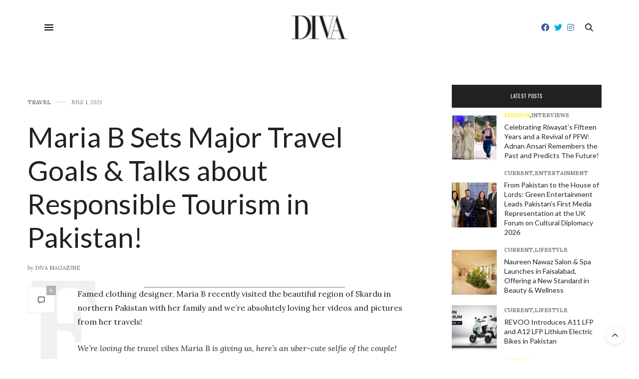

--- FILE ---
content_type: text/html; charset=UTF-8
request_url: https://www.divaonline.com.pk/maria-b-sets-major-travel-goals-talks-about-responsible-tourism-in-pakistan/
body_size: 20489
content:
<!doctype html>
<html lang="en-US">
<head>
	<meta charset="UTF-8">
	<meta name="viewport" content="width=device-width, initial-scale=1, maximum-scale=1, user-scalable=no, viewport-fit=cover">
	<link rel="profile" href="https://gmpg.org/xfn/11">
	<link rel="pingback" href="https://www.divaonline.com.pk/xmlrpc.php">
	<meta http-equiv="x-dns-prefetch-control" content="on">
	<link rel="dns-prefetch" href="//fonts.googleapis.com" />
	<link rel="dns-prefetch" href="//fonts.gstatic.com" />
	<link rel="dns-prefetch" href="//0.gravatar.com/" />
	<link rel="dns-prefetch" href="//2.gravatar.com/" />
	<link rel="dns-prefetch" href="//1.gravatar.com/" /><meta name='robots' content='index, follow, max-image-preview:large, max-snippet:-1, max-video-preview:-1' />

	<!-- This site is optimized with the Yoast SEO plugin v21.2 - https://yoast.com/wordpress/plugins/seo/ -->
	<title>Maria B Sets Major Travel Goals &amp; Talks about Responsible Tourism in Pakistan! - Diva Magazine</title>
	<link rel="canonical" href="https://www.divaonline.com.pk/maria-b-sets-major-travel-goals-talks-about-responsible-tourism-in-pakistan/" />
	<meta property="og:locale" content="en_US" />
	<meta property="og:type" content="article" />
	<meta property="og:title" content="Maria B Sets Major Travel Goals &amp; Talks about Responsible Tourism in Pakistan! - Diva Magazine" />
	<meta property="og:description" content="Famed clothing designer, Maria B recently visited the beautiful region of Skardu in northern Pakistan with her family and we’re absolutely loving her videos and pictures from her travels! We’re loving the travel vibes Maria B is giving us, here’s an uber-cute selfie of the couple! View this post on Instagram A post shared by&hellip;" />
	<meta property="og:url" content="https://www.divaonline.com.pk/maria-b-sets-major-travel-goals-talks-about-responsible-tourism-in-pakistan/" />
	<meta property="og:site_name" content="Diva Magazine" />
	<meta property="article:published_time" content="2021-07-01T11:00:58+00:00" />
	<meta property="article:modified_time" content="2021-07-01T10:56:53+00:00" />
	<meta property="og:image" content="https://www.divaonline.com.pk/wp-content/uploads/2021/07/maria-b-sets-major-travel-goals-cover-1.jpg" />
	<meta property="og:image:width" content="740" />
	<meta property="og:image:height" content="560" />
	<meta property="og:image:type" content="image/jpeg" />
	<meta name="author" content="Diva Magazine" />
	<meta name="twitter:card" content="summary_large_image" />
	<meta name="twitter:label1" content="Written by" />
	<meta name="twitter:data1" content="Diva Magazine" />
	<meta name="twitter:label2" content="Est. reading time" />
	<meta name="twitter:data2" content="3 minutes" />
	<script type="application/ld+json" class="yoast-schema-graph">{"@context":"https://schema.org","@graph":[{"@type":"WebPage","@id":"https://www.divaonline.com.pk/maria-b-sets-major-travel-goals-talks-about-responsible-tourism-in-pakistan/","url":"https://www.divaonline.com.pk/maria-b-sets-major-travel-goals-talks-about-responsible-tourism-in-pakistan/","name":"Maria B Sets Major Travel Goals & Talks about Responsible Tourism in Pakistan! - Diva Magazine","isPartOf":{"@id":"https://www.divaonline.com.pk/#website"},"primaryImageOfPage":{"@id":"https://www.divaonline.com.pk/maria-b-sets-major-travel-goals-talks-about-responsible-tourism-in-pakistan/#primaryimage"},"image":{"@id":"https://www.divaonline.com.pk/maria-b-sets-major-travel-goals-talks-about-responsible-tourism-in-pakistan/#primaryimage"},"thumbnailUrl":"https://www.divaonline.com.pk/wp-content/uploads/2021/07/maria-b-sets-major-travel-goals-cover-1.jpg","datePublished":"2021-07-01T11:00:58+00:00","dateModified":"2021-07-01T10:56:53+00:00","author":{"@id":"https://www.divaonline.com.pk/#/schema/person/f23120f46091407dcd99113d08d769ce"},"breadcrumb":{"@id":"https://www.divaonline.com.pk/maria-b-sets-major-travel-goals-talks-about-responsible-tourism-in-pakistan/#breadcrumb"},"inLanguage":"en-US","potentialAction":[{"@type":"ReadAction","target":["https://www.divaonline.com.pk/maria-b-sets-major-travel-goals-talks-about-responsible-tourism-in-pakistan/"]}]},{"@type":"ImageObject","inLanguage":"en-US","@id":"https://www.divaonline.com.pk/maria-b-sets-major-travel-goals-talks-about-responsible-tourism-in-pakistan/#primaryimage","url":"https://www.divaonline.com.pk/wp-content/uploads/2021/07/maria-b-sets-major-travel-goals-cover-1.jpg","contentUrl":"https://www.divaonline.com.pk/wp-content/uploads/2021/07/maria-b-sets-major-travel-goals-cover-1.jpg","width":740,"height":560},{"@type":"BreadcrumbList","@id":"https://www.divaonline.com.pk/maria-b-sets-major-travel-goals-talks-about-responsible-tourism-in-pakistan/#breadcrumb","itemListElement":[{"@type":"ListItem","position":1,"name":"Home","item":"https://www.divaonline.com.pk/"},{"@type":"ListItem","position":2,"name":"Maria B Sets Major Travel Goals &#038; Talks about Responsible Tourism in Pakistan!"}]},{"@type":"WebSite","@id":"https://www.divaonline.com.pk/#website","url":"https://www.divaonline.com.pk/","name":"Diva Magazine","description":"","potentialAction":[{"@type":"SearchAction","target":{"@type":"EntryPoint","urlTemplate":"https://www.divaonline.com.pk/?s={search_term_string}"},"query-input":"required name=search_term_string"}],"inLanguage":"en-US"},{"@type":"Person","@id":"https://www.divaonline.com.pk/#/schema/person/f23120f46091407dcd99113d08d769ce","name":"Diva Magazine","image":{"@type":"ImageObject","inLanguage":"en-US","@id":"https://www.divaonline.com.pk/#/schema/person/image/","url":"https://www.divaonline.com.pk/wp-content/uploads/2017/12/default-avatar2-150x150.jpg","contentUrl":"https://www.divaonline.com.pk/wp-content/uploads/2017/12/default-avatar2-150x150.jpg","caption":"Diva Magazine"},"sameAs":["https://divaonline.com.pk"],"url":"https://www.divaonline.com.pk/author/diva-magazine/"}]}</script>
	<!-- / Yoast SEO plugin. -->


<link rel='dns-prefetch' href='//use.typekit.net' />
<link rel='dns-prefetch' href='//maxcdn.bootstrapcdn.com' />
<link rel='dns-prefetch' href='//fonts.googleapis.com' />
<link rel='dns-prefetch' href='//use.fontawesome.com' />
<link rel="alternate" type="application/rss+xml" title="Diva Magazine &raquo; Feed" href="https://www.divaonline.com.pk/feed/" />
<link rel="alternate" type="application/rss+xml" title="Diva Magazine &raquo; Comments Feed" href="https://www.divaonline.com.pk/comments/feed/" />
<link rel="alternate" type="application/rss+xml" title="Diva Magazine &raquo; Maria B Sets Major Travel Goals &#038; Talks about Responsible Tourism in Pakistan! Comments Feed" href="https://www.divaonline.com.pk/maria-b-sets-major-travel-goals-talks-about-responsible-tourism-in-pakistan/feed/" />
<script type="text/javascript">
window._wpemojiSettings = {"baseUrl":"https:\/\/s.w.org\/images\/core\/emoji\/14.0.0\/72x72\/","ext":".png","svgUrl":"https:\/\/s.w.org\/images\/core\/emoji\/14.0.0\/svg\/","svgExt":".svg","source":{"concatemoji":"https:\/\/www.divaonline.com.pk\/wp-includes\/js\/wp-emoji-release.min.js?ver=6.3.7"}};
/*! This file is auto-generated */
!function(i,n){var o,s,e;function c(e){try{var t={supportTests:e,timestamp:(new Date).valueOf()};sessionStorage.setItem(o,JSON.stringify(t))}catch(e){}}function p(e,t,n){e.clearRect(0,0,e.canvas.width,e.canvas.height),e.fillText(t,0,0);var t=new Uint32Array(e.getImageData(0,0,e.canvas.width,e.canvas.height).data),r=(e.clearRect(0,0,e.canvas.width,e.canvas.height),e.fillText(n,0,0),new Uint32Array(e.getImageData(0,0,e.canvas.width,e.canvas.height).data));return t.every(function(e,t){return e===r[t]})}function u(e,t,n){switch(t){case"flag":return n(e,"\ud83c\udff3\ufe0f\u200d\u26a7\ufe0f","\ud83c\udff3\ufe0f\u200b\u26a7\ufe0f")?!1:!n(e,"\ud83c\uddfa\ud83c\uddf3","\ud83c\uddfa\u200b\ud83c\uddf3")&&!n(e,"\ud83c\udff4\udb40\udc67\udb40\udc62\udb40\udc65\udb40\udc6e\udb40\udc67\udb40\udc7f","\ud83c\udff4\u200b\udb40\udc67\u200b\udb40\udc62\u200b\udb40\udc65\u200b\udb40\udc6e\u200b\udb40\udc67\u200b\udb40\udc7f");case"emoji":return!n(e,"\ud83e\udef1\ud83c\udffb\u200d\ud83e\udef2\ud83c\udfff","\ud83e\udef1\ud83c\udffb\u200b\ud83e\udef2\ud83c\udfff")}return!1}function f(e,t,n){var r="undefined"!=typeof WorkerGlobalScope&&self instanceof WorkerGlobalScope?new OffscreenCanvas(300,150):i.createElement("canvas"),a=r.getContext("2d",{willReadFrequently:!0}),o=(a.textBaseline="top",a.font="600 32px Arial",{});return e.forEach(function(e){o[e]=t(a,e,n)}),o}function t(e){var t=i.createElement("script");t.src=e,t.defer=!0,i.head.appendChild(t)}"undefined"!=typeof Promise&&(o="wpEmojiSettingsSupports",s=["flag","emoji"],n.supports={everything:!0,everythingExceptFlag:!0},e=new Promise(function(e){i.addEventListener("DOMContentLoaded",e,{once:!0})}),new Promise(function(t){var n=function(){try{var e=JSON.parse(sessionStorage.getItem(o));if("object"==typeof e&&"number"==typeof e.timestamp&&(new Date).valueOf()<e.timestamp+604800&&"object"==typeof e.supportTests)return e.supportTests}catch(e){}return null}();if(!n){if("undefined"!=typeof Worker&&"undefined"!=typeof OffscreenCanvas&&"undefined"!=typeof URL&&URL.createObjectURL&&"undefined"!=typeof Blob)try{var e="postMessage("+f.toString()+"("+[JSON.stringify(s),u.toString(),p.toString()].join(",")+"));",r=new Blob([e],{type:"text/javascript"}),a=new Worker(URL.createObjectURL(r),{name:"wpTestEmojiSupports"});return void(a.onmessage=function(e){c(n=e.data),a.terminate(),t(n)})}catch(e){}c(n=f(s,u,p))}t(n)}).then(function(e){for(var t in e)n.supports[t]=e[t],n.supports.everything=n.supports.everything&&n.supports[t],"flag"!==t&&(n.supports.everythingExceptFlag=n.supports.everythingExceptFlag&&n.supports[t]);n.supports.everythingExceptFlag=n.supports.everythingExceptFlag&&!n.supports.flag,n.DOMReady=!1,n.readyCallback=function(){n.DOMReady=!0}}).then(function(){return e}).then(function(){var e;n.supports.everything||(n.readyCallback(),(e=n.source||{}).concatemoji?t(e.concatemoji):e.wpemoji&&e.twemoji&&(t(e.twemoji),t(e.wpemoji)))}))}((window,document),window._wpemojiSettings);
</script>
<!-- www.divaonline.com.pk is managing ads with Advanced Ads 2.0.9 – https://wpadvancedads.com/ --><script id="divao-ready">
			window.advanced_ads_ready=function(e,a){a=a||"complete";var d=function(e){return"interactive"===a?"loading"!==e:"complete"===e};d(document.readyState)?e():document.addEventListener("readystatechange",(function(a){d(a.target.readyState)&&e()}),{once:"interactive"===a})},window.advanced_ads_ready_queue=window.advanced_ads_ready_queue||[];		</script>
		<style type="text/css">
img.wp-smiley,
img.emoji {
	display: inline !important;
	border: none !important;
	box-shadow: none !important;
	height: 1em !important;
	width: 1em !important;
	margin: 0 0.07em !important;
	vertical-align: -0.1em !important;
	background: none !important;
	padding: 0 !important;
}
</style>
	
<link rel='stylesheet' id='sbi_styles-css' href='https://www.divaonline.com.pk/wp-content/plugins/instagram-feed/css/sbi-styles.min.css?ver=6.9.1' media='all' />
<link rel='stylesheet' id='wp-block-library-css' href='https://www.divaonline.com.pk/wp-includes/css/dist/block-library/style.min.css?ver=6.3.7' media='all' />
<link rel='stylesheet' id='font-awesome-svg-styles-css' href='https://www.divaonline.com.pk/wp-content/uploads/font-awesome/v5.15.2/css/svg-with-js.css' media='all' />
<style id='font-awesome-svg-styles-inline-css' type='text/css'>
   .wp-block-font-awesome-icon svg::before,
   .wp-rich-text-font-awesome-icon svg::before {content: unset;}
</style>
<style id='classic-theme-styles-inline-css' type='text/css'>
/*! This file is auto-generated */
.wp-block-button__link{color:#fff;background-color:#32373c;border-radius:9999px;box-shadow:none;text-decoration:none;padding:calc(.667em + 2px) calc(1.333em + 2px);font-size:1.125em}.wp-block-file__button{background:#32373c;color:#fff;text-decoration:none}
</style>
<style id='global-styles-inline-css' type='text/css'>
body{--wp--preset--color--black: #000000;--wp--preset--color--cyan-bluish-gray: #abb8c3;--wp--preset--color--white: #ffffff;--wp--preset--color--pale-pink: #f78da7;--wp--preset--color--vivid-red: #cf2e2e;--wp--preset--color--luminous-vivid-orange: #ff6900;--wp--preset--color--luminous-vivid-amber: #fcb900;--wp--preset--color--light-green-cyan: #7bdcb5;--wp--preset--color--vivid-green-cyan: #00d084;--wp--preset--color--pale-cyan-blue: #8ed1fc;--wp--preset--color--vivid-cyan-blue: #0693e3;--wp--preset--color--vivid-purple: #9b51e0;--wp--preset--color--thb-accent: #686868;--wp--preset--gradient--vivid-cyan-blue-to-vivid-purple: linear-gradient(135deg,rgba(6,147,227,1) 0%,rgb(155,81,224) 100%);--wp--preset--gradient--light-green-cyan-to-vivid-green-cyan: linear-gradient(135deg,rgb(122,220,180) 0%,rgb(0,208,130) 100%);--wp--preset--gradient--luminous-vivid-amber-to-luminous-vivid-orange: linear-gradient(135deg,rgba(252,185,0,1) 0%,rgba(255,105,0,1) 100%);--wp--preset--gradient--luminous-vivid-orange-to-vivid-red: linear-gradient(135deg,rgba(255,105,0,1) 0%,rgb(207,46,46) 100%);--wp--preset--gradient--very-light-gray-to-cyan-bluish-gray: linear-gradient(135deg,rgb(238,238,238) 0%,rgb(169,184,195) 100%);--wp--preset--gradient--cool-to-warm-spectrum: linear-gradient(135deg,rgb(74,234,220) 0%,rgb(151,120,209) 20%,rgb(207,42,186) 40%,rgb(238,44,130) 60%,rgb(251,105,98) 80%,rgb(254,248,76) 100%);--wp--preset--gradient--blush-light-purple: linear-gradient(135deg,rgb(255,206,236) 0%,rgb(152,150,240) 100%);--wp--preset--gradient--blush-bordeaux: linear-gradient(135deg,rgb(254,205,165) 0%,rgb(254,45,45) 50%,rgb(107,0,62) 100%);--wp--preset--gradient--luminous-dusk: linear-gradient(135deg,rgb(255,203,112) 0%,rgb(199,81,192) 50%,rgb(65,88,208) 100%);--wp--preset--gradient--pale-ocean: linear-gradient(135deg,rgb(255,245,203) 0%,rgb(182,227,212) 50%,rgb(51,167,181) 100%);--wp--preset--gradient--electric-grass: linear-gradient(135deg,rgb(202,248,128) 0%,rgb(113,206,126) 100%);--wp--preset--gradient--midnight: linear-gradient(135deg,rgb(2,3,129) 0%,rgb(40,116,252) 100%);--wp--preset--font-size--small: 13px;--wp--preset--font-size--medium: 20px;--wp--preset--font-size--large: 36px;--wp--preset--font-size--x-large: 42px;--wp--preset--spacing--20: 0.44rem;--wp--preset--spacing--30: 0.67rem;--wp--preset--spacing--40: 1rem;--wp--preset--spacing--50: 1.5rem;--wp--preset--spacing--60: 2.25rem;--wp--preset--spacing--70: 3.38rem;--wp--preset--spacing--80: 5.06rem;--wp--preset--shadow--natural: 6px 6px 9px rgba(0, 0, 0, 0.2);--wp--preset--shadow--deep: 12px 12px 50px rgba(0, 0, 0, 0.4);--wp--preset--shadow--sharp: 6px 6px 0px rgba(0, 0, 0, 0.2);--wp--preset--shadow--outlined: 6px 6px 0px -3px rgba(255, 255, 255, 1), 6px 6px rgba(0, 0, 0, 1);--wp--preset--shadow--crisp: 6px 6px 0px rgba(0, 0, 0, 1);}:where(.is-layout-flex){gap: 0.5em;}:where(.is-layout-grid){gap: 0.5em;}body .is-layout-flow > .alignleft{float: left;margin-inline-start: 0;margin-inline-end: 2em;}body .is-layout-flow > .alignright{float: right;margin-inline-start: 2em;margin-inline-end: 0;}body .is-layout-flow > .aligncenter{margin-left: auto !important;margin-right: auto !important;}body .is-layout-constrained > .alignleft{float: left;margin-inline-start: 0;margin-inline-end: 2em;}body .is-layout-constrained > .alignright{float: right;margin-inline-start: 2em;margin-inline-end: 0;}body .is-layout-constrained > .aligncenter{margin-left: auto !important;margin-right: auto !important;}body .is-layout-constrained > :where(:not(.alignleft):not(.alignright):not(.alignfull)){max-width: var(--wp--style--global--content-size);margin-left: auto !important;margin-right: auto !important;}body .is-layout-constrained > .alignwide{max-width: var(--wp--style--global--wide-size);}body .is-layout-flex{display: flex;}body .is-layout-flex{flex-wrap: wrap;align-items: center;}body .is-layout-flex > *{margin: 0;}body .is-layout-grid{display: grid;}body .is-layout-grid > *{margin: 0;}:where(.wp-block-columns.is-layout-flex){gap: 2em;}:where(.wp-block-columns.is-layout-grid){gap: 2em;}:where(.wp-block-post-template.is-layout-flex){gap: 1.25em;}:where(.wp-block-post-template.is-layout-grid){gap: 1.25em;}.has-black-color{color: var(--wp--preset--color--black) !important;}.has-cyan-bluish-gray-color{color: var(--wp--preset--color--cyan-bluish-gray) !important;}.has-white-color{color: var(--wp--preset--color--white) !important;}.has-pale-pink-color{color: var(--wp--preset--color--pale-pink) !important;}.has-vivid-red-color{color: var(--wp--preset--color--vivid-red) !important;}.has-luminous-vivid-orange-color{color: var(--wp--preset--color--luminous-vivid-orange) !important;}.has-luminous-vivid-amber-color{color: var(--wp--preset--color--luminous-vivid-amber) !important;}.has-light-green-cyan-color{color: var(--wp--preset--color--light-green-cyan) !important;}.has-vivid-green-cyan-color{color: var(--wp--preset--color--vivid-green-cyan) !important;}.has-pale-cyan-blue-color{color: var(--wp--preset--color--pale-cyan-blue) !important;}.has-vivid-cyan-blue-color{color: var(--wp--preset--color--vivid-cyan-blue) !important;}.has-vivid-purple-color{color: var(--wp--preset--color--vivid-purple) !important;}.has-black-background-color{background-color: var(--wp--preset--color--black) !important;}.has-cyan-bluish-gray-background-color{background-color: var(--wp--preset--color--cyan-bluish-gray) !important;}.has-white-background-color{background-color: var(--wp--preset--color--white) !important;}.has-pale-pink-background-color{background-color: var(--wp--preset--color--pale-pink) !important;}.has-vivid-red-background-color{background-color: var(--wp--preset--color--vivid-red) !important;}.has-luminous-vivid-orange-background-color{background-color: var(--wp--preset--color--luminous-vivid-orange) !important;}.has-luminous-vivid-amber-background-color{background-color: var(--wp--preset--color--luminous-vivid-amber) !important;}.has-light-green-cyan-background-color{background-color: var(--wp--preset--color--light-green-cyan) !important;}.has-vivid-green-cyan-background-color{background-color: var(--wp--preset--color--vivid-green-cyan) !important;}.has-pale-cyan-blue-background-color{background-color: var(--wp--preset--color--pale-cyan-blue) !important;}.has-vivid-cyan-blue-background-color{background-color: var(--wp--preset--color--vivid-cyan-blue) !important;}.has-vivid-purple-background-color{background-color: var(--wp--preset--color--vivid-purple) !important;}.has-black-border-color{border-color: var(--wp--preset--color--black) !important;}.has-cyan-bluish-gray-border-color{border-color: var(--wp--preset--color--cyan-bluish-gray) !important;}.has-white-border-color{border-color: var(--wp--preset--color--white) !important;}.has-pale-pink-border-color{border-color: var(--wp--preset--color--pale-pink) !important;}.has-vivid-red-border-color{border-color: var(--wp--preset--color--vivid-red) !important;}.has-luminous-vivid-orange-border-color{border-color: var(--wp--preset--color--luminous-vivid-orange) !important;}.has-luminous-vivid-amber-border-color{border-color: var(--wp--preset--color--luminous-vivid-amber) !important;}.has-light-green-cyan-border-color{border-color: var(--wp--preset--color--light-green-cyan) !important;}.has-vivid-green-cyan-border-color{border-color: var(--wp--preset--color--vivid-green-cyan) !important;}.has-pale-cyan-blue-border-color{border-color: var(--wp--preset--color--pale-cyan-blue) !important;}.has-vivid-cyan-blue-border-color{border-color: var(--wp--preset--color--vivid-cyan-blue) !important;}.has-vivid-purple-border-color{border-color: var(--wp--preset--color--vivid-purple) !important;}.has-vivid-cyan-blue-to-vivid-purple-gradient-background{background: var(--wp--preset--gradient--vivid-cyan-blue-to-vivid-purple) !important;}.has-light-green-cyan-to-vivid-green-cyan-gradient-background{background: var(--wp--preset--gradient--light-green-cyan-to-vivid-green-cyan) !important;}.has-luminous-vivid-amber-to-luminous-vivid-orange-gradient-background{background: var(--wp--preset--gradient--luminous-vivid-amber-to-luminous-vivid-orange) !important;}.has-luminous-vivid-orange-to-vivid-red-gradient-background{background: var(--wp--preset--gradient--luminous-vivid-orange-to-vivid-red) !important;}.has-very-light-gray-to-cyan-bluish-gray-gradient-background{background: var(--wp--preset--gradient--very-light-gray-to-cyan-bluish-gray) !important;}.has-cool-to-warm-spectrum-gradient-background{background: var(--wp--preset--gradient--cool-to-warm-spectrum) !important;}.has-blush-light-purple-gradient-background{background: var(--wp--preset--gradient--blush-light-purple) !important;}.has-blush-bordeaux-gradient-background{background: var(--wp--preset--gradient--blush-bordeaux) !important;}.has-luminous-dusk-gradient-background{background: var(--wp--preset--gradient--luminous-dusk) !important;}.has-pale-ocean-gradient-background{background: var(--wp--preset--gradient--pale-ocean) !important;}.has-electric-grass-gradient-background{background: var(--wp--preset--gradient--electric-grass) !important;}.has-midnight-gradient-background{background: var(--wp--preset--gradient--midnight) !important;}.has-small-font-size{font-size: var(--wp--preset--font-size--small) !important;}.has-medium-font-size{font-size: var(--wp--preset--font-size--medium) !important;}.has-large-font-size{font-size: var(--wp--preset--font-size--large) !important;}.has-x-large-font-size{font-size: var(--wp--preset--font-size--x-large) !important;}
.wp-block-navigation a:where(:not(.wp-element-button)){color: inherit;}
:where(.wp-block-post-template.is-layout-flex){gap: 1.25em;}:where(.wp-block-post-template.is-layout-grid){gap: 1.25em;}
:where(.wp-block-columns.is-layout-flex){gap: 2em;}:where(.wp-block-columns.is-layout-grid){gap: 2em;}
.wp-block-pullquote{font-size: 1.5em;line-height: 1.6;}
</style>
<link rel='stylesheet' id='ppress-frontend-css' href='https://www.divaonline.com.pk/wp-content/plugins/wp-user-avatar/assets/css/frontend.min.css?ver=4.15.25' media='all' />
<link rel='stylesheet' id='ppress-flatpickr-css' href='https://www.divaonline.com.pk/wp-content/plugins/wp-user-avatar/assets/flatpickr/flatpickr.min.css?ver=4.15.25' media='all' />
<link rel='stylesheet' id='ppress-select2-css' href='https://www.divaonline.com.pk/wp-content/plugins/wp-user-avatar/assets/select2/select2.min.css?ver=6.3.7' media='all' />
<link rel='stylesheet' id='cff-css' href='https://www.divaonline.com.pk/wp-content/plugins/custom-facebook-feed/assets/css/cff-style.min.css?ver=4.3.1' media='all' />
<link rel='stylesheet' id='sb-font-awesome-css' href='https://maxcdn.bootstrapcdn.com/font-awesome/4.7.0/css/font-awesome.min.css?ver=6.3.7' media='all' />
<link rel='stylesheet' id='thb-fa-css' href='https://www.divaonline.com.pk/wp-content/themes/thevoux-wp/assets/css/font-awesome.min.css?ver=4.7.0' media='all' />
<link rel='stylesheet' id='thb-app-css' href='https://www.divaonline.com.pk/wp-content/themes/thevoux-wp/assets/css/app.css?ver=6.4.3.6' media='all' />
<style id='thb-app-inline-css' type='text/css'>
body {font-family:Lora;}@media only screen and (max-width:40.063em) {.header .logo .logoimg {max-height:50px;}}@media only screen and (min-width:40.063em) {.header .logo .logoimg {max-height:50px;}}.header.fixed .logo .logoimg {max-height:30px;}h1, h2, h3, h4, h5, h6, .mont, .wpcf7-response-output, label, .select-wrapper select, .wp-caption .wp-caption-text, .smalltitle, .toggle .title, q, blockquote p, cite, table tr th, table tr td, #footer.style3 .menu, #footer.style2 .menu, #footer.style4 .menu, .product-title, .social_bar, .widget.widget_socialcounter ul.style2 li {font-family:Lato, 'BlinkMacSystemFont', -apple-system, 'Roboto', 'Lucida Sans';}input[type="submit"],.button,.btn,.thb-text-button {}em {}h1,.h1 {text-transform:none !important;}h2 {text-transform:none !important;}h3 {text-transform:none !important;}h4 {text-transform:none !important;}h5 {text-transform:none !important;}h6 {text-transform:none !important;}a,.header .nav_holder.dark .full-menu-container .full-menu > li > a:hover,.full-menu-container.light-menu-color .full-menu > li > a:hover,.full-menu-container .full-menu > li.active > a, .full-menu-container .full-menu > li.sfHover > a,.full-menu-container .full-menu > li > a:hover,.full-menu-container .full-menu > li.menu-item-has-children.menu-item-mega-parent .thb_mega_menu_holder .thb_mega_menu li.active a,.full-menu-container .full-menu > li.menu-item-has-children.menu-item-mega-parent .thb_mega_menu_holder .thb_mega_menu li.active a .fa,.post.featured-style4 .featured-title,.post-detail .article-tags a,.post .post-content .post-review .average,.post .post-content .post-review .thb-counter,#archive-title h1 span,.widget > strong.style1,.widget.widget_recent_entries ul li .url, .widget.widget_recent_comments ul li .url,.thb-mobile-menu li a.active,.thb-mobile-menu-secondary li a:hover,q, blockquote p,cite,.notification-box a:not(.button),.video_playlist .video_play.vertical.video-active,.video_playlist .video_play.vertical.video-active h6,.not-found p,.thb_tabs .tabs h6 a:hover,.thb_tabs .tabs dd.active h6 a,.cart_totals table tr.order-total td,.shop_table tbody tr td.order-status.approved,.shop_table tbody tr td.product-quantity .wishlist-in-stock,.shop_table tbody tr td.product-stock-status .wishlist-in-stock ,.payment_methods li .about_paypal,.place-order .terms label a,.woocommerce-MyAccount-navigation ul li:hover a, .woocommerce-MyAccount-navigation ul li.is-active a,.product .product-information .price > .amount,.product .product-information .price ins .amount,.product .product-information .wc-forward:hover,.product .product-information .product_meta > span a,.product .product-information .product_meta > span .sku,.woocommerce-tabs .wc-tabs li a:hover,.woocommerce-tabs .wc-tabs li.active a,.thb-selectionSharer a.email:hover,.widget ul.menu .current-menu-item>a,.btn.transparent-accent, .btn:focus.transparent-accent, .button.transparent-accent, input[type=submit].transparent-accent,.has-thb-accent-color,.wp-block-button .wp-block-button__link.has-thb-accent-color {color:#686868;}.plyr__control--overlaid,.plyr--video .plyr__control.plyr__tab-focus, .plyr--video .plyr__control:hover, .plyr--video .plyr__control[aria-expanded=true] {background:#686868;}.plyr--full-ui input[type=range] {color:#686868;}.header-submenu-style2 .full-menu-container .full-menu > li.menu-item-has-children.menu-item-mega-parent .thb_mega_menu_holder,.custom_check + .custom_label:hover:before,.thb-pricing-table .thb-pricing-column.highlight-true .pricing-container,.woocommerce-MyAccount-navigation ul li:hover a, .woocommerce-MyAccount-navigation ul li.is-active a,.thb_3dimg:hover .image_link,.btn.transparent-accent, .btn:focus.transparent-accent, .button.transparent-accent, input[type=submit].transparent-accent,.posts.style13-posts .pagination ul .page-numbers:not(.dots):hover, .posts.style13-posts .pagination ul .page-numbers.current, .posts.style13-posts .pagination .nav-links .page-numbers:not(.dots):hover, .posts.style13-posts .pagination .nav-links .page-numbers.current {border-color:#686868;}.header .social-holder .social_header:hover .social_icon,.thb_3dimg .title svg,.thb_3dimg .arrow svg {fill:#686868;}.header .social-holder .quick_cart .float_count,.header.fixed .progress,.post .post-gallery.has-gallery:after,.post.featured-style4:hover .featured-title,.post-detail .post-detail-gallery .gallery-link:hover,.thb-progress span,#archive-title,.widget .count-image .count,.slick-nav:hover,.btn:not(.white):hover,.btn:not(.white):focus:hover,.button:not(.white):hover,input[type=submit]:not(.white):hover,.btn.accent,.btn:focus.accent,.button.accent,input[type=submit].accent,.custom_check + .custom_label:after,[class^="tag-link"]:hover, .tag-cloud-link:hover.category_container.style3:before,.highlight.accent,.video_playlist .video_play.video-active,.thb_tabs .tabs h6 a:after,.btn.transparent-accent:hover, .btn:focus.transparent-accent:hover, .button.transparent-accent:hover, input[type=submit].transparent-accent:hover,.thb-hotspot-container .thb-hotspot.pin-accent,.posts.style13-posts .pagination ul .page-numbers:not(.dots):hover, .posts.style13-posts .pagination ul .page-numbers.current, .posts.style13-posts .pagination .nav-links .page-numbers:not(.dots):hover, .posts.style13-posts .pagination .nav-links .page-numbers.current,.has-thb-accent-background-color,.wp-block-button .wp-block-button__link.has-thb-accent-background-color {background-color:#686868;}.btn.accent:hover,.btn:focus.accent:hover,.button.accent:hover,input[type=submit].accent:hover {background-color:#5e5e5e;}.header-submenu-style2 .full-menu-container .full-menu > li.menu-item-has-children .sub-menu:not(.thb_mega_menu),.woocommerce-MyAccount-navigation ul li:hover + li a, .woocommerce-MyAccount-navigation ul li.is-active + li a {border-top-color:#686868;}.woocommerce-tabs .wc-tabs li a:after {border-bottom-color:#686868;}.header-submenu-style2 .full-menu-container .full-menu>li.menu-item-has-children .sub-menu:not(.thb_mega_menu),.header-submenu-style2 .full-menu-container .full-menu>li.menu-item-has-children.menu-item-mega-parent .thb_mega_menu_holder {border-top-color:#686868;}.header-submenu-style3 .full-menu-container .full-menu>li.menu-item-has-children.menu-item-mega-parent .thb_mega_menu_holder .thb_mega_menu li.active a,.header-submenu-style3 .full-menu-container .full-menu > li.menu-item-has-children .sub-menu:not(.thb_mega_menu) li a:hover {background:rgba(104,104,104, 0.2);}blockquote:before,blockquote:after {background:rgba(104,104,104, 0.2);}@media only screen and (max-width:40.063em) {.post.featured-style4 .featured-title,.post.category-widget-slider .featured-title {background:#686868;}}.mobile-toggle span,.light-title .mobile-toggle span {background:#000000;}.full-menu-container .full-menu > li > a,#footer.style2 .menu,#footer.style3 .menu,#footer.style4 .menu,#footer.style5 .menu {}.subheader-menu>li>a {}.full-menu-container .full-menu > li > a,#footer.style2 .menu,#footer.style3 .menu,#footer.style4 .menu,#footer.style5 .menu {}.thb-mobile-menu>li>a,.thb-mobile-menu-secondary li a {}.thb-mobile-menu .sub-menu li a {}.post .post-title h1 {text-decoration:none !important;text-transform:none !important;}.widget > strong {font-family:rift-soft, 'BlinkMacSystemFont', -apple-system, 'Roboto', 'Lucida Sans';}.post-links,.thb-post-top,.post-meta,.post-author,.post-title-bullets li button span {}.post-detail .post-content:before {}.social_bar ul li a {}#footer.style2 .menu,#footer.style3 .menu,#footer.style4 .menu,#footer.style5 .menu {}.post .thb-post-top .post-meta.style1 a.cat-beauty { color:#fff000; }.post .thb-post-top .post-meta.style2 a.cat-beauty { background-color:#fff000; }.post.post-carousel-style11 .post-meta.style2 a.cat-beauty { background-color:#fff000; }.post .post-content .category_title.catstyle-style2 h2 a:hover { color:#fff000; }.post .thb-post-top .post-meta.style1 a.cat-fashion { color:#fff000; }.post .thb-post-top .post-meta.style2 a.cat-fashion { background-color:#fff000; }.post.post-carousel-style11 .post-meta.style2 a.cat-fashion { background-color:#fff000; }.post .post-content .category_title.catstyle-style5 h2 a:hover { color:#fff000; }.post .thb-post-top .post-meta.style1 a.cat-uncategorized { color:#fff000; }.post .thb-post-top .post-meta.style2 a.cat-uncategorized { background-color:#fff000; }.post.post-carousel-style11 .post-meta.style2 a.cat-uncategorized { background-color:#fff000; }.post .post-content .category_title.catstyle-style1 h2 a:hover { color:#fff000; }#footer.style1,#footer.style2,#footer.style3,#footer.style4 {padding-top:60px;padding-bottom:60px;;}#footer .widget {padding-top:0px;padding-right:20px;padding-bottom:0px;padding-left:20px;;}.post.listing.listing-style2 .listing_content .post-title h6 {font-size:15px;font-weight:500;}.post.featured-style11 .featured-title {margin-top:5%; }.header .logo .logolink,.header .logo .maglink{margin-left:auto;}.header .logo .magimg{max-height:120px;}.post .post-title h2,.post .post-title h3,.post .post-title h5{text-transform:uppercase;}#category-title{text-transform:uppercase;background-image:none;}#category-title h1{color:#000;}
</style>
<link rel='stylesheet' id='thb-style-css' href='https://www.divaonline.com.pk/wp-content/themes/thevoux-wp-child/style.css?ver=6.4.3.6' media='all' />
<link rel='stylesheet' id='thb-google-fonts-css' href='https://fonts.googleapis.com/css?family=Lora%3A400%2C500%2C600%2C700%2C400i%2C500i%2C600i%2C700i%7CLato%3A100%2C100i%2C300%2C300i%2C400%2C400i%2C700%2C700i%2C900%2C900i&#038;subset=latin&#038;ver=6.4.3.6' media='all' />
<link rel='stylesheet' id='font-awesome-official-css' href='https://use.fontawesome.com/releases/v5.15.2/css/all.css' media='all' integrity="sha384-vSIIfh2YWi9wW0r9iZe7RJPrKwp6bG+s9QZMoITbCckVJqGCCRhc+ccxNcdpHuYu" crossorigin="anonymous" />
<!--[if lt IE 9]>
<link rel='stylesheet' id='vc_lte_ie9-css' href='https://www.divaonline.com.pk/wp-content/plugins/js_composer/assets/css/vc_lte_ie9.min.css?ver=6.0.5' media='screen' />
<![endif]-->
<link rel='stylesheet' id='font-awesome-official-v4shim-css' href='https://use.fontawesome.com/releases/v5.15.2/css/v4-shims.css' media='all' integrity="sha384-1CjXmylX8++C7CVZORGA9EwcbYDfZV2D4Kl1pTm3hp2I/usHDafIrgBJNuRTDQ4f" crossorigin="anonymous" />
<style id='font-awesome-official-v4shim-inline-css' type='text/css'>
@font-face {
font-family: "FontAwesome";
font-display: block;
src: url("https://use.fontawesome.com/releases/v5.15.2/webfonts/fa-brands-400.eot"),
		url("https://use.fontawesome.com/releases/v5.15.2/webfonts/fa-brands-400.eot?#iefix") format("embedded-opentype"),
		url("https://use.fontawesome.com/releases/v5.15.2/webfonts/fa-brands-400.woff2") format("woff2"),
		url("https://use.fontawesome.com/releases/v5.15.2/webfonts/fa-brands-400.woff") format("woff"),
		url("https://use.fontawesome.com/releases/v5.15.2/webfonts/fa-brands-400.ttf") format("truetype"),
		url("https://use.fontawesome.com/releases/v5.15.2/webfonts/fa-brands-400.svg#fontawesome") format("svg");
}

@font-face {
font-family: "FontAwesome";
font-display: block;
src: url("https://use.fontawesome.com/releases/v5.15.2/webfonts/fa-solid-900.eot"),
		url("https://use.fontawesome.com/releases/v5.15.2/webfonts/fa-solid-900.eot?#iefix") format("embedded-opentype"),
		url("https://use.fontawesome.com/releases/v5.15.2/webfonts/fa-solid-900.woff2") format("woff2"),
		url("https://use.fontawesome.com/releases/v5.15.2/webfonts/fa-solid-900.woff") format("woff"),
		url("https://use.fontawesome.com/releases/v5.15.2/webfonts/fa-solid-900.ttf") format("truetype"),
		url("https://use.fontawesome.com/releases/v5.15.2/webfonts/fa-solid-900.svg#fontawesome") format("svg");
}

@font-face {
font-family: "FontAwesome";
font-display: block;
src: url("https://use.fontawesome.com/releases/v5.15.2/webfonts/fa-regular-400.eot"),
		url("https://use.fontawesome.com/releases/v5.15.2/webfonts/fa-regular-400.eot?#iefix") format("embedded-opentype"),
		url("https://use.fontawesome.com/releases/v5.15.2/webfonts/fa-regular-400.woff2") format("woff2"),
		url("https://use.fontawesome.com/releases/v5.15.2/webfonts/fa-regular-400.woff") format("woff"),
		url("https://use.fontawesome.com/releases/v5.15.2/webfonts/fa-regular-400.ttf") format("truetype"),
		url("https://use.fontawesome.com/releases/v5.15.2/webfonts/fa-regular-400.svg#fontawesome") format("svg");
unicode-range: U+F004-F005,U+F007,U+F017,U+F022,U+F024,U+F02E,U+F03E,U+F044,U+F057-F059,U+F06E,U+F070,U+F075,U+F07B-F07C,U+F080,U+F086,U+F089,U+F094,U+F09D,U+F0A0,U+F0A4-F0A7,U+F0C5,U+F0C7-F0C8,U+F0E0,U+F0EB,U+F0F3,U+F0F8,U+F0FE,U+F111,U+F118-F11A,U+F11C,U+F133,U+F144,U+F146,U+F14A,U+F14D-F14E,U+F150-F152,U+F15B-F15C,U+F164-F165,U+F185-F186,U+F191-F192,U+F1AD,U+F1C1-F1C9,U+F1CD,U+F1D8,U+F1E3,U+F1EA,U+F1F6,U+F1F9,U+F20A,U+F247-F249,U+F24D,U+F254-F25B,U+F25D,U+F267,U+F271-F274,U+F279,U+F28B,U+F28D,U+F2B5-F2B6,U+F2B9,U+F2BB,U+F2BD,U+F2C1-F2C2,U+F2D0,U+F2D2,U+F2DC,U+F2ED,U+F328,U+F358-F35B,U+F3A5,U+F3D1,U+F410,U+F4AD;
}
</style>
<script src='https://www.divaonline.com.pk/wp-includes/js/jquery/jquery.min.js?ver=3.7.0' id='jquery-core-js'></script>
<script src='https://www.divaonline.com.pk/wp-includes/js/jquery/jquery-migrate.min.js?ver=3.4.1' id='jquery-migrate-js'></script>
<script src='https://www.divaonline.com.pk/wp-content/plugins/wp-user-avatar/assets/flatpickr/flatpickr.min.js?ver=4.15.25' id='ppress-flatpickr-js'></script>
<script src='https://www.divaonline.com.pk/wp-content/plugins/wp-user-avatar/assets/select2/select2.min.js?ver=4.15.25' id='ppress-select2-js'></script>
<script src='https://use.typekit.net/yqg0koz.js?ver=6.4.3.6' id='thb-typekit-js'></script>
<script id="thb-typekit-js-after" type="text/javascript">
try{Typekit.load({ async: true });}catch(e){}
</script>
<link rel="https://api.w.org/" href="https://www.divaonline.com.pk/wp-json/" /><link rel="alternate" type="application/json" href="https://www.divaonline.com.pk/wp-json/wp/v2/posts/40638" /><link rel="EditURI" type="application/rsd+xml" title="RSD" href="https://www.divaonline.com.pk/xmlrpc.php?rsd" />
<meta name="generator" content="WordPress 6.3.7" />
<link rel='shortlink' href='https://www.divaonline.com.pk/?p=40638' />
<link rel="alternate" type="application/json+oembed" href="https://www.divaonline.com.pk/wp-json/oembed/1.0/embed?url=https%3A%2F%2Fwww.divaonline.com.pk%2Fmaria-b-sets-major-travel-goals-talks-about-responsible-tourism-in-pakistan%2F" />
<link rel="alternate" type="text/xml+oembed" href="https://www.divaonline.com.pk/wp-json/oembed/1.0/embed?url=https%3A%2F%2Fwww.divaonline.com.pk%2Fmaria-b-sets-major-travel-goals-talks-about-responsible-tourism-in-pakistan%2F&#038;format=xml" />

		<!-- GA Google Analytics @ https://m0n.co/ga -->
		<script>
			(function(i,s,o,g,r,a,m){i['GoogleAnalyticsObject']=r;i[r]=i[r]||function(){
			(i[r].q=i[r].q||[]).push(arguments)},i[r].l=1*new Date();a=s.createElement(o),
			m=s.getElementsByTagName(o)[0];a.async=1;a.src=g;m.parentNode.insertBefore(a,m)
			})(window,document,'script','https://www.google-analytics.com/analytics.js','ga');
			ga('create', 'UA-135901069-1', 'auto');
			ga('send', 'pageview');
		</script>

	<!-- Analytics by WP Statistics - https://wp-statistics.com -->
<meta name="generator" content="Powered by WPBakery Page Builder - drag and drop page builder for WordPress."/>
<link rel="icon" href="https://www.divaonline.com.pk/wp-content/uploads/2017/12/favicon.jpg" sizes="32x32" />
<link rel="icon" href="https://www.divaonline.com.pk/wp-content/uploads/2017/12/favicon.jpg" sizes="192x192" />
<link rel="apple-touch-icon" href="https://www.divaonline.com.pk/wp-content/uploads/2017/12/favicon.jpg" />
<meta name="msapplication-TileImage" content="https://www.divaonline.com.pk/wp-content/uploads/2017/12/favicon.jpg" />
		<style type="text/css" id="wp-custom-css">
			@media (max-width:767px) {
.ediva-magazine {
	height:550px!important;
}
}		</style>
		<noscript><style> .wpb_animate_when_almost_visible { opacity: 1; }</style></noscript></head>
<body data-rsssl=1 class="post-template-default single single-post postid-40638 single-format-standard article-dropcap-on thb-borders-off thb-rounded-forms-off social_black-off header_submenu_color-light mobile_menu_animation- header-submenu-style1 thb-pinit-off thb-single-product-ajax-on wpb-js-composer js-comp-ver-6.0.5 vc_responsive aa-prefix-divao-">
<div id="wrapper" class="thb-page-transition-on">
	<!-- Start Mobile Menu -->
<nav id="mobile-menu" class="light">
	<div class="custom_scroll" id="menu-scroll">
		<a href="#" class="close"><svg xmlns="http://www.w3.org/2000/svg" viewBox="0 0 64 64" enable-background="new 0 0 64 64"><g fill="none" stroke="#000" stroke-width="2" stroke-miterlimit="10"><path d="m18.947 17.15l26.1 25.903"/><path d="m19.05 43.15l25.902-26.1"/></g></svg></a>
		<a href="https://www.divaonline.com.pk/" class="logolink" title="Diva Magazine">
			<img src="https://www.divaonline.com.pk/wp-content/uploads/2017/10/logo.jpg" class="logoimg" alt="Diva Magazine"/>
		</a>
				  <ul id="menu-navigation" class="thb-mobile-menu"><li id="menu-item-158" class=" menu-item menu-item-type-post_type menu-item-object-page menu-item-home menu-item-158"><a href="https://www.divaonline.com.pk/">Home</a></li>
<li id="menu-item-32037" class=" menu-item menu-item-type-post_type menu-item-object-page menu-item-32037"><a href="https://www.divaonline.com.pk/e-diva/">e-DIVA</a></li>
<li id="menu-item-190" class=" menu-item menu-item-type-taxonomy menu-item-object-category menu-item-190"><a href="https://www.divaonline.com.pk/category/fashion/">Fashion</a></li>
<li id="menu-item-973" class=" menu-item menu-item-type-taxonomy menu-item-object-category menu-item-973"><a href="https://www.divaonline.com.pk/category/entertainment/">E​ntertainment</a></li>
<li id="menu-item-188" class=" menu-item menu-item-type-taxonomy menu-item-object-category menu-item-188"><a href="https://www.divaonline.com.pk/category/beauty/">Beauty</a></li>
<li id="menu-item-385" class=" menu-item menu-item-type-taxonomy menu-item-object-category menu-item-385"><a href="https://www.divaonline.com.pk/category/lifestyle/">Lifestyle</a></li>
<li id="menu-item-983" class=" menu-item menu-item-type-taxonomy menu-item-object-category current-post-ancestor current-menu-parent current-post-parent menu-item-983"><a href="https://www.divaonline.com.pk/category/travel/">Travel</a></li>
<li id="menu-item-382" class=" menu-item menu-item-type-taxonomy menu-item-object-category menu-item-382"><a href="https://www.divaonline.com.pk/category/food/">Food</a></li>
<li id="menu-item-383" class=" menu-item menu-item-type-taxonomy menu-item-object-category menu-item-383"><a href="https://www.divaonline.com.pk/category/interviews/">Interviews</a></li>
</ul>						<div class="menu-footer">
					</div>
	</div>
</nav>
<!-- End Mobile Menu -->
	<!-- Start Content Container -->
	<div id="content-container">
		<!-- Start Content Click Capture -->
		<div class="click-capture"></div>
		<!-- End Content Click Capture -->
						
<!-- Start Header -->
<header class="header fixed style4 ">
	<div class="nav_holder">
		<div class="row full-width-row">
			<div class="small-12 columns">
				<div class="center-column">
					<div class="toggle-holder">
							<a href="#" class="mobile-toggle  small"><div><span></span><span></span><span></span></div></a>
						</div>
											<nav class="full-menu-container">
														  <ul id="menu-navigation-1" class="full-menu nav submenu-style-style1"><li class="menu-item menu-item-type-post_type menu-item-object-page menu-item-home menu-item-158"><a href="https://www.divaonline.com.pk/">Home</a></li>
<li class="menu-item menu-item-type-post_type menu-item-object-page menu-item-32037"><a href="https://www.divaonline.com.pk/e-diva/">e-DIVA</a></li>
<li class="menu-item menu-item-type-taxonomy menu-item-object-category menu-item-190"><a href="https://www.divaonline.com.pk/category/fashion/">Fashion</a></li>
<li class="menu-item menu-item-type-taxonomy menu-item-object-category menu-item-973"><a href="https://www.divaonline.com.pk/category/entertainment/">E​ntertainment</a></li>
<li class="menu-item menu-item-type-taxonomy menu-item-object-category menu-item-188"><a href="https://www.divaonline.com.pk/category/beauty/">Beauty</a></li>
<li class="menu-item menu-item-type-taxonomy menu-item-object-category menu-item-385"><a href="https://www.divaonline.com.pk/category/lifestyle/">Lifestyle</a></li>
<li class="menu-item menu-item-type-taxonomy menu-item-object-category current-post-ancestor current-menu-parent current-post-parent menu-item-983"><a href="https://www.divaonline.com.pk/category/travel/">Travel</a></li>
<li class="menu-item menu-item-type-taxonomy menu-item-object-category menu-item-382"><a href="https://www.divaonline.com.pk/category/food/">Food</a></li>
<li class="menu-item menu-item-type-taxonomy menu-item-object-category menu-item-383"><a href="https://www.divaonline.com.pk/category/interviews/">Interviews</a></li>
</ul>													</nav>
										<div class="social-holder style2">
						
	<aside class="social_header">
					<a href="https://www.facebook.com/divamagazinepakistan/" class="facebook icon-1x" target="_blank"><i class="fa fa-facebook-official"></i></a>
								<a href="https://twitter.com/DivaMagazinePk" class="twitter icon-1x" target="_blank"><i class="fa fa-twitter"></i></a>
								<a href="https://www.instagram.com/divamagazinepakistan/" class="instagram icon-1x" target="_blank"><i class="fa fa-instagram"></i></a>
																		</aside>
							 	<aside class="quick_search">
		<svg xmlns="http://www.w3.org/2000/svg" version="1.1" class="search_icon" x="0" y="0" width="16.2" height="16.2" viewBox="0 0 16.2 16.2" enable-background="new 0 0 16.209 16.204" xml:space="preserve"><path d="M15.9 14.7l-4.3-4.3c0.9-1.1 1.4-2.5 1.4-4 0-3.5-2.9-6.4-6.4-6.4S0.1 3 0.1 6.5c0 3.5 2.9 6.4 6.4 6.4 1.4 0 2.8-0.5 3.9-1.3l4.4 4.3c0.2 0.2 0.4 0.2 0.6 0.2 0.2 0 0.4-0.1 0.6-0.2C16.2 15.6 16.2 15.1 15.9 14.7zM1.7 6.5c0-2.6 2.2-4.8 4.8-4.8s4.8 2.1 4.8 4.8c0 2.6-2.2 4.8-4.8 4.8S1.7 9.1 1.7 6.5z"/></svg>		<!-- Start SearchForm -->
<form method="get" class="searchform" role="search" action="https://www.divaonline.com.pk/">
    <fieldset>
    	<input name="s" type="text" placeholder="Search" class="small-12">
    </fieldset>
</form>
<!-- End SearchForm -->	</aside>
											</div>
				</div>
			</div>
		</div>
	</div>
			<span class="progress"></span>
	</header>
<!-- End Header -->		
<!-- Start Header -->

<div class="header_holder  ">
<div class="row">
	<div class="small-12 columns">
<header class="header style9 boxed">
	<div class="header_top cf">
				<div class="row full-width-row">
			<div class="small-12 columns logo">
				<div class="style9-left-side">
					<div class="toggle-holder">
							<a href="#" class="mobile-toggle  small"><div><span></span><span></span><span></span></div></a>
						</div>
				</div>
				<a href="https://www.divaonline.com.pk/" class="logolink" title="Diva Magazine">
					<img src="https://www.divaonline.com.pk/wp-content/uploads/2017/10/logo.jpg" class="logoimg" alt="Diva Magazine"/>
				</a>
				<div class="social-holder style2">
					
	<aside class="social_header">
					<a href="https://www.facebook.com/divamagazinepakistan/" class="facebook icon-1x" target="_blank"><i class="fa fa-facebook-official"></i></a>
								<a href="https://twitter.com/DivaMagazinePk" class="twitter icon-1x" target="_blank"><i class="fa fa-twitter"></i></a>
								<a href="https://www.instagram.com/divamagazinepakistan/" class="instagram icon-1x" target="_blank"><i class="fa fa-instagram"></i></a>
																		</aside>
	 	<aside class="quick_search">
		<svg xmlns="http://www.w3.org/2000/svg" version="1.1" class="search_icon" x="0" y="0" width="16.2" height="16.2" viewBox="0 0 16.2 16.2" enable-background="new 0 0 16.209 16.204" xml:space="preserve"><path d="M15.9 14.7l-4.3-4.3c0.9-1.1 1.4-2.5 1.4-4 0-3.5-2.9-6.4-6.4-6.4S0.1 3 0.1 6.5c0 3.5 2.9 6.4 6.4 6.4 1.4 0 2.8-0.5 3.9-1.3l4.4 4.3c0.2 0.2 0.4 0.2 0.6 0.2 0.2 0 0.4-0.1 0.6-0.2C16.2 15.6 16.2 15.1 15.9 14.7zM1.7 6.5c0-2.6 2.2-4.8 4.8-4.8s4.8 2.1 4.8 4.8c0 2.6-2.2 4.8-4.8 4.8S1.7 9.1 1.7 6.5z"/></svg>		<!-- Start SearchForm -->
<form method="get" class="searchform" role="search" action="https://www.divaonline.com.pk/">
    <fieldset>
    	<input name="s" type="text" placeholder="Search" class="small-12">
    </fieldset>
</form>
<!-- End SearchForm -->	</aside>
				</div>
			</div>
		</div>
	</div>
</header>
	</div>
</div>
</div>
<!-- End Header -->
		<div role="main" class="cf">
<div id="infinite-article" data-infinite="off" data-security="2284e9202b">
						<div class="post-detail-row">
	<div class="row">
		<div class="small-12 medium-12 large-8 columns">
			<article itemscope itemtype="http://schema.org/Article" class="post post-detail post-detail-style1 post-40638 type-post status-publish format-standard has-post-thumbnail hentry category-travel" id="post-40638" data-id="40638" data-url="https://www.divaonline.com.pk/maria-b-sets-major-travel-goals-talks-about-responsible-tourism-in-pakistan/">
				<div class="post-title-container">
					<aside class="ad_before_title cf"><p></p></aside>						<div class="thb-post-top">
				<aside class="post-meta style1">
			<a href="https://www.divaonline.com.pk/category/travel/" class="cat-travel" aria-label="Travel">Travel</a>		</aside>
						<aside class="post-date">
				July 1, 2021			</aside>
			</div>
						<header class="post-title entry-header">
						<h1 class="entry-title" itemprop="headline"><a href="https://www.divaonline.com.pk/maria-b-sets-major-travel-goals-talks-about-responsible-tourism-in-pakistan/" title="Maria B Sets Major Travel Goals &#038; Talks about Responsible Tourism in Pakistan!">Maria B Sets Major Travel Goals &#038; Talks about Responsible Tourism in Pakistan!</a></h1>					</header>
						<aside class="post-author">
		<em>by</em> <a href="https://www.divaonline.com.pk/author/diva-magazine/" title="Posts by Diva Magazine" rel="author">Diva Magazine</a>	</aside>
					</div>
								<div class="post-share-container">
						<aside class="share-article hide-on-print share-article-single fixed-me show-for-medium">
		    		<a href="https://www.divaonline.com.pk/maria-b-sets-major-travel-goals-talks-about-responsible-tourism-in-pakistan/" class="boxed-icon comment style1"><svg version="1.1" xmlns="http://www.w3.org/2000/svg" xmlns:xlink="http://www.w3.org/1999/xlink" x="0px" y="0px" width="13px" height="13.091px" viewBox="0 0 13 13.091" enable-background="new 0 0 13 13.091" xml:space="preserve">
<path d="M13,0.919v9.188c0,0.504-0.413,0.918-0.92,0.918H6.408l-2.136,1.838C3.999,13.094,3.62,13.166,3.284,13
	c-0.321-0.137-0.528-0.461-0.528-0.826v-1.148H0.919C0.413,11.025,0,10.611,0,10.107V0.919C0,0.414,0.413,0,0.919,0H12.08
	C12.587,0,13,0.414,13,0.919z M12.08,0.919H0.919v9.188h2.756v2.066l2.389-2.066h6.017V0.919z"/>
</svg><span>0</span></a>
	</aside>
					<div class="post-content-container">
												<div class="post-content entry-content cf" data-first="F" itemprop="articleBody">
							<p>Famed clothing designer, Maria B recently visited the beautiful region of Skardu in northern Pakistan with her family and we’re absolutely loving her videos and pictures from her travels!</p>
<p><em>We’re loving the travel vibes Maria B is giving us, here’s an uber-cute selfie of the couple! </em></p>
<div class="sbi-embed-wrap">
<blockquote class="instagram-media sbi-embed" data-instgrm-captioned data-instgrm-permalink="https://www.instagram.com/p/CQOXdw5BiIk/?utm_source=ig_embed&amp;utm_campaign=loading" data-instgrm-version="13" style=" background:#FFF; border:0; border-radius:3px; box-shadow:0 0 1px 0 rgba(0,0,0,0.5),0 1px 10px 0 rgba(0,0,0,0.15); margin: 1px; max-width:500px; min-width:326px; padding:0; width:99.375%; width:-webkit-calc(100% - 2px); width:calc(100% - 2px);">
<div style="padding:16px;"> <a href="https://www.instagram.com/p/CQOXdw5BiIk/?utm_source=ig_embed&amp;utm_campaign=loading" style=" background:#FFFFFF; line-height:0; padding:0 0; text-align:center; text-decoration:none; width:100%;" target="_blank"> </p>
<div style=" display: flex; flex-direction: row; align-items: center;">
<div style="background-color: #F4F4F4; border-radius: 50%; flex-grow: 0; height: 40px; margin-right: 14px; width: 40px;"></div>
<div style="display: flex; flex-direction: column; flex-grow: 1; justify-content: center;">
<div style=" background-color: #F4F4F4; border-radius: 4px; flex-grow: 0; height: 14px; margin-bottom: 6px; width: 100px;"></div>
<div style=" background-color: #F4F4F4; border-radius: 4px; flex-grow: 0; height: 14px; width: 60px;"></div>
</div>
</div>
<div style="padding: 19% 0;"></div>
<div style="display:block; height:50px; margin:0 auto 12px; width:50px;"><svg width="50px" height="50px" viewBox="0 0 60 60" version="1.1" xmlns="https://www.w3.org/2000/svg" xmlns:xlink="https://www.w3.org/1999/xlink"><g stroke="none" stroke-width="1" fill="none" fill-rule="evenodd"><g transform="translate(-511.000000, -20.000000)" fill="#000000"><g><path d="M556.869,30.41 C554.814,30.41 553.148,32.076 553.148,34.131 C553.148,36.186 554.814,37.852 556.869,37.852 C558.924,37.852 560.59,36.186 560.59,34.131 C560.59,32.076 558.924,30.41 556.869,30.41 M541,60.657 C535.114,60.657 530.342,55.887 530.342,50 C530.342,44.114 535.114,39.342 541,39.342 C546.887,39.342 551.658,44.114 551.658,50 C551.658,55.887 546.887,60.657 541,60.657 M541,33.886 C532.1,33.886 524.886,41.1 524.886,50 C524.886,58.899 532.1,66.113 541,66.113 C549.9,66.113 557.115,58.899 557.115,50 C557.115,41.1 549.9,33.886 541,33.886 M565.378,62.101 C565.244,65.022 564.756,66.606 564.346,67.663 C563.803,69.06 563.154,70.057 562.106,71.106 C561.058,72.155 560.06,72.803 558.662,73.347 C557.607,73.757 556.021,74.244 553.102,74.378 C549.944,74.521 548.997,74.552 541,74.552 C533.003,74.552 532.056,74.521 528.898,74.378 C525.979,74.244 524.393,73.757 523.338,73.347 C521.94,72.803 520.942,72.155 519.894,71.106 C518.846,70.057 518.197,69.06 517.654,67.663 C517.244,66.606 516.755,65.022 516.623,62.101 C516.479,58.943 516.448,57.996 516.448,50 C516.448,42.003 516.479,41.056 516.623,37.899 C516.755,34.978 517.244,33.391 517.654,32.338 C518.197,30.938 518.846,29.942 519.894,28.894 C520.942,27.846 521.94,27.196 523.338,26.654 C524.393,26.244 525.979,25.756 528.898,25.623 C532.057,25.479 533.004,25.448 541,25.448 C548.997,25.448 549.943,25.479 553.102,25.623 C556.021,25.756 557.607,26.244 558.662,26.654 C560.06,27.196 561.058,27.846 562.106,28.894 C563.154,29.942 563.803,30.938 564.346,32.338 C564.756,33.391 565.244,34.978 565.378,37.899 C565.522,41.056 565.552,42.003 565.552,50 C565.552,57.996 565.522,58.943 565.378,62.101 M570.82,37.631 C570.674,34.438 570.167,32.258 569.425,30.349 C568.659,28.377 567.633,26.702 565.965,25.035 C564.297,23.368 562.623,22.342 560.652,21.575 C558.743,20.834 556.562,20.326 553.369,20.18 C550.169,20.033 549.148,20 541,20 C532.853,20 531.831,20.033 528.631,20.18 C525.438,20.326 523.257,20.834 521.349,21.575 C519.376,22.342 517.703,23.368 516.035,25.035 C514.368,26.702 513.342,28.377 512.574,30.349 C511.834,32.258 511.326,34.438 511.181,37.631 C511.035,40.831 511,41.851 511,50 C511,58.147 511.035,59.17 511.181,62.369 C511.326,65.562 511.834,67.743 512.574,69.651 C513.342,71.625 514.368,73.296 516.035,74.965 C517.703,76.634 519.376,77.658 521.349,78.425 C523.257,79.167 525.438,79.673 528.631,79.82 C531.831,79.965 532.853,80.001 541,80.001 C549.148,80.001 550.169,79.965 553.369,79.82 C556.562,79.673 558.743,79.167 560.652,78.425 C562.623,77.658 564.297,76.634 565.965,74.965 C567.633,73.296 568.659,71.625 569.425,69.651 C570.167,67.743 570.674,65.562 570.82,62.369 C570.966,59.17 571,58.147 571,50 C571,41.851 570.966,40.831 570.82,37.631"></path></g></g></g></svg></div>
<div style="padding-top: 8px;">
<div style=" color:#3897f0; font-family:Arial,sans-serif; font-size:14px; font-style:normal; font-weight:550; line-height:18px;"> View this post on Instagram</div>
</div>
<div style="padding: 12.5% 0;"></div>
<div style="display: flex; flex-direction: row; margin-bottom: 14px; align-items: center;">
<div>
<div style="background-color: #F4F4F4; border-radius: 50%; height: 12.5px; width: 12.5px; transform: translateX(0px) translateY(7px);"></div>
<div style="background-color: #F4F4F4; height: 12.5px; transform: rotate(-45deg) translateX(3px) translateY(1px); width: 12.5px; flex-grow: 0; margin-right: 14px; margin-left: 2px;"></div>
<div style="background-color: #F4F4F4; border-radius: 50%; height: 12.5px; width: 12.5px; transform: translateX(9px) translateY(-18px);"></div>
</div>
<div style="margin-left: 8px;">
<div style=" background-color: #F4F4F4; border-radius: 50%; flex-grow: 0; height: 20px; width: 20px;"></div>
<div style=" width: 0; height: 0; border-top: 2px solid transparent; border-left: 6px solid #f4f4f4; border-bottom: 2px solid transparent; transform: translateX(16px) translateY(-4px) rotate(30deg)"></div>
</div>
<div style="margin-left: auto;">
<div style=" width: 0px; border-top: 8px solid #F4F4F4; border-right: 8px solid transparent; transform: translateY(16px);"></div>
<div style=" background-color: #F4F4F4; flex-grow: 0; height: 12px; width: 16px; transform: translateY(-4px);"></div>
<div style=" width: 0; height: 0; border-top: 8px solid #F4F4F4; border-left: 8px solid transparent; transform: translateY(-4px) translateX(8px);"></div>
</div>
</div>
<div style="display: flex; flex-direction: column; flex-grow: 1; justify-content: center; margin-bottom: 24px;">
<div style=" background-color: #F4F4F4; border-radius: 4px; flex-grow: 0; height: 14px; margin-bottom: 6px; width: 224px;"></div>
<div style=" background-color: #F4F4F4; border-radius: 4px; flex-grow: 0; height: 14px; width: 144px;"></div>
</div>
<p></a></p>
<p style=" color:#c9c8cd; font-family:Arial,sans-serif; font-size:14px; line-height:17px; margin-bottom:0; margin-top:8px; overflow:hidden; padding:8px 0 7px; text-align:center; text-overflow:ellipsis; white-space:nowrap;"><a href="https://www.instagram.com/p/CQOXdw5BiIk/?utm_source=ig_embed&amp;utm_campaign=loading" style=" color:#c9c8cd; font-family:Arial,sans-serif; font-size:14px; font-style:normal; font-weight:normal; line-height:17px; text-decoration:none;" target="_blank">A post shared by maria b &amp; fatima b (@_mariab_fatimab_)</a></p>
</div>
</blockquote>
<p><script async src="//platform.instagram.com/en_US/embeds.js"></script></div>
<p>&nbsp;</p>
<p><strong>Maria B is setting Major Goals for all the working women!</strong></p>
<p>Leading a huge clothing line, Maria B has managed to seek out the balance between life and work so effortlessly. She is major ‘goals’ for all the working women out there who are striving hard to maintain a much needed balance. Maria B chose to vacation with her family showing us how important it is for one to enjoy some quality time with our loved ones. Relaxing trips with the family are the best possible means to take one’s mind off work and focus on some much needed peaceful moments, building memories with loved ones.</p>
<p>We can’t get over how beautiful the Shangri-La Resort in Skardu is, truly heaven on earth and has been beautifully captured in this short clip. Maria B is seen relaxing with her daughter at the resort.</p>
<p>&nbsp;</p>
<div class="sbi-embed-wrap">
<blockquote class="instagram-media sbi-embed" data-instgrm-captioned data-instgrm-permalink="https://www.instagram.com/p/CQK_IrBB36G/?utm_source=ig_embed&amp;utm_campaign=loading" data-instgrm-version="13" style=" background:#FFF; border:0; border-radius:3px; box-shadow:0 0 1px 0 rgba(0,0,0,0.5),0 1px 10px 0 rgba(0,0,0,0.15); margin: 1px; max-width:500px; min-width:326px; padding:0; width:99.375%; width:-webkit-calc(100% - 2px); width:calc(100% - 2px);">
<div style="padding:16px;"> <a href="https://www.instagram.com/p/CQK_IrBB36G/?utm_source=ig_embed&amp;utm_campaign=loading" style=" background:#FFFFFF; line-height:0; padding:0 0; text-align:center; text-decoration:none; width:100%;" target="_blank"> </p>
<div style=" display: flex; flex-direction: row; align-items: center;">
<div style="background-color: #F4F4F4; border-radius: 50%; flex-grow: 0; height: 40px; margin-right: 14px; width: 40px;"></div>
<div style="display: flex; flex-direction: column; flex-grow: 1; justify-content: center;">
<div style=" background-color: #F4F4F4; border-radius: 4px; flex-grow: 0; height: 14px; margin-bottom: 6px; width: 100px;"></div>
<div style=" background-color: #F4F4F4; border-radius: 4px; flex-grow: 0; height: 14px; width: 60px;"></div>
</div>
</div>
<div style="padding: 19% 0;"></div>
<div style="display:block; height:50px; margin:0 auto 12px; width:50px;"><svg width="50px" height="50px" viewBox="0 0 60 60" version="1.1" xmlns="https://www.w3.org/2000/svg" xmlns:xlink="https://www.w3.org/1999/xlink"><g stroke="none" stroke-width="1" fill="none" fill-rule="evenodd"><g transform="translate(-511.000000, -20.000000)" fill="#000000"><g><path d="M556.869,30.41 C554.814,30.41 553.148,32.076 553.148,34.131 C553.148,36.186 554.814,37.852 556.869,37.852 C558.924,37.852 560.59,36.186 560.59,34.131 C560.59,32.076 558.924,30.41 556.869,30.41 M541,60.657 C535.114,60.657 530.342,55.887 530.342,50 C530.342,44.114 535.114,39.342 541,39.342 C546.887,39.342 551.658,44.114 551.658,50 C551.658,55.887 546.887,60.657 541,60.657 M541,33.886 C532.1,33.886 524.886,41.1 524.886,50 C524.886,58.899 532.1,66.113 541,66.113 C549.9,66.113 557.115,58.899 557.115,50 C557.115,41.1 549.9,33.886 541,33.886 M565.378,62.101 C565.244,65.022 564.756,66.606 564.346,67.663 C563.803,69.06 563.154,70.057 562.106,71.106 C561.058,72.155 560.06,72.803 558.662,73.347 C557.607,73.757 556.021,74.244 553.102,74.378 C549.944,74.521 548.997,74.552 541,74.552 C533.003,74.552 532.056,74.521 528.898,74.378 C525.979,74.244 524.393,73.757 523.338,73.347 C521.94,72.803 520.942,72.155 519.894,71.106 C518.846,70.057 518.197,69.06 517.654,67.663 C517.244,66.606 516.755,65.022 516.623,62.101 C516.479,58.943 516.448,57.996 516.448,50 C516.448,42.003 516.479,41.056 516.623,37.899 C516.755,34.978 517.244,33.391 517.654,32.338 C518.197,30.938 518.846,29.942 519.894,28.894 C520.942,27.846 521.94,27.196 523.338,26.654 C524.393,26.244 525.979,25.756 528.898,25.623 C532.057,25.479 533.004,25.448 541,25.448 C548.997,25.448 549.943,25.479 553.102,25.623 C556.021,25.756 557.607,26.244 558.662,26.654 C560.06,27.196 561.058,27.846 562.106,28.894 C563.154,29.942 563.803,30.938 564.346,32.338 C564.756,33.391 565.244,34.978 565.378,37.899 C565.522,41.056 565.552,42.003 565.552,50 C565.552,57.996 565.522,58.943 565.378,62.101 M570.82,37.631 C570.674,34.438 570.167,32.258 569.425,30.349 C568.659,28.377 567.633,26.702 565.965,25.035 C564.297,23.368 562.623,22.342 560.652,21.575 C558.743,20.834 556.562,20.326 553.369,20.18 C550.169,20.033 549.148,20 541,20 C532.853,20 531.831,20.033 528.631,20.18 C525.438,20.326 523.257,20.834 521.349,21.575 C519.376,22.342 517.703,23.368 516.035,25.035 C514.368,26.702 513.342,28.377 512.574,30.349 C511.834,32.258 511.326,34.438 511.181,37.631 C511.035,40.831 511,41.851 511,50 C511,58.147 511.035,59.17 511.181,62.369 C511.326,65.562 511.834,67.743 512.574,69.651 C513.342,71.625 514.368,73.296 516.035,74.965 C517.703,76.634 519.376,77.658 521.349,78.425 C523.257,79.167 525.438,79.673 528.631,79.82 C531.831,79.965 532.853,80.001 541,80.001 C549.148,80.001 550.169,79.965 553.369,79.82 C556.562,79.673 558.743,79.167 560.652,78.425 C562.623,77.658 564.297,76.634 565.965,74.965 C567.633,73.296 568.659,71.625 569.425,69.651 C570.167,67.743 570.674,65.562 570.82,62.369 C570.966,59.17 571,58.147 571,50 C571,41.851 570.966,40.831 570.82,37.631"></path></g></g></g></svg></div>
<div style="padding-top: 8px;">
<div style=" color:#3897f0; font-family:Arial,sans-serif; font-size:14px; font-style:normal; font-weight:550; line-height:18px;"> View this post on Instagram</div>
</div>
<div style="padding: 12.5% 0;"></div>
<div style="display: flex; flex-direction: row; margin-bottom: 14px; align-items: center;">
<div>
<div style="background-color: #F4F4F4; border-radius: 50%; height: 12.5px; width: 12.5px; transform: translateX(0px) translateY(7px);"></div>
<div style="background-color: #F4F4F4; height: 12.5px; transform: rotate(-45deg) translateX(3px) translateY(1px); width: 12.5px; flex-grow: 0; margin-right: 14px; margin-left: 2px;"></div>
<div style="background-color: #F4F4F4; border-radius: 50%; height: 12.5px; width: 12.5px; transform: translateX(9px) translateY(-18px);"></div>
</div>
<div style="margin-left: 8px;">
<div style=" background-color: #F4F4F4; border-radius: 50%; flex-grow: 0; height: 20px; width: 20px;"></div>
<div style=" width: 0; height: 0; border-top: 2px solid transparent; border-left: 6px solid #f4f4f4; border-bottom: 2px solid transparent; transform: translateX(16px) translateY(-4px) rotate(30deg)"></div>
</div>
<div style="margin-left: auto;">
<div style=" width: 0px; border-top: 8px solid #F4F4F4; border-right: 8px solid transparent; transform: translateY(16px);"></div>
<div style=" background-color: #F4F4F4; flex-grow: 0; height: 12px; width: 16px; transform: translateY(-4px);"></div>
<div style=" width: 0; height: 0; border-top: 8px solid #F4F4F4; border-left: 8px solid transparent; transform: translateY(-4px) translateX(8px);"></div>
</div>
</div>
<div style="display: flex; flex-direction: column; flex-grow: 1; justify-content: center; margin-bottom: 24px;">
<div style=" background-color: #F4F4F4; border-radius: 4px; flex-grow: 0; height: 14px; margin-bottom: 6px; width: 224px;"></div>
<div style=" background-color: #F4F4F4; border-radius: 4px; flex-grow: 0; height: 14px; width: 144px;"></div>
</div>
<p></a></p>
<p style=" color:#c9c8cd; font-family:Arial,sans-serif; font-size:14px; line-height:17px; margin-bottom:0; margin-top:8px; overflow:hidden; padding:8px 0 7px; text-align:center; text-overflow:ellipsis; white-space:nowrap;"><a href="https://www.instagram.com/p/CQK_IrBB36G/?utm_source=ig_embed&amp;utm_campaign=loading" style=" color:#c9c8cd; font-family:Arial,sans-serif; font-size:14px; font-style:normal; font-weight:normal; line-height:17px; text-decoration:none;" target="_blank">A post shared by maria b &amp; fatima b (@_mariab_fatimab_)</a></p>
</div>
</blockquote>
<p><script async src="//platform.instagram.com/en_US/embeds.js"></script></div>
<p>&nbsp;</p>
<p><strong>Maria B  Speaks Out for Responsible Tourism in Pakistan</strong></p>
<p>The gorgeous designer has always been vocal about promoting tourism in Pakistan and is a champion for campaigning about responsible tourism. In a latest post about her travels to Skardu, she spoke about the untouched, raw beauty of the terrain and how it is different from Hunza, She urged everyone visiting to take care of the environment so as to leave it pure and save it from trash. It is amazing to see her working so hard to raise her voice for what is important and using the platform she has for the betterment of the society and the country.</p>
<p>Here’s what Maria B highlighted in her post on her personal Instagram account,</p>
<p>“Skardu is a whole new world of wonder. One that is not spoilt and polluted yet like naran and hunza. I really do hope that we can be responsible tourists and educate ourselves so this world stays pure and unadulterated. Pakistan tourism could be the best in the world!!! Allah has blessed us with the best wonders of nature.”</p>
<p>&nbsp;</p>
<div class="sbi-embed-wrap">
<blockquote class="instagram-media sbi-embed" data-instgrm-captioned data-instgrm-permalink="https://www.instagram.com/p/CQYmEmah-Oz/?utm_source=ig_embed&amp;utm_campaign=loading" data-instgrm-version="13" style=" background:#FFF; border:0; border-radius:3px; box-shadow:0 0 1px 0 rgba(0,0,0,0.5),0 1px 10px 0 rgba(0,0,0,0.15); margin: 1px; max-width:500px; min-width:326px; padding:0; width:99.375%; width:-webkit-calc(100% - 2px); width:calc(100% - 2px);">
<div style="padding:16px;"> <a href="https://www.instagram.com/p/CQYmEmah-Oz/?utm_source=ig_embed&amp;utm_campaign=loading" style=" background:#FFFFFF; line-height:0; padding:0 0; text-align:center; text-decoration:none; width:100%;" target="_blank"> </p>
<div style=" display: flex; flex-direction: row; align-items: center;">
<div style="background-color: #F4F4F4; border-radius: 50%; flex-grow: 0; height: 40px; margin-right: 14px; width: 40px;"></div>
<div style="display: flex; flex-direction: column; flex-grow: 1; justify-content: center;">
<div style=" background-color: #F4F4F4; border-radius: 4px; flex-grow: 0; height: 14px; margin-bottom: 6px; width: 100px;"></div>
<div style=" background-color: #F4F4F4; border-radius: 4px; flex-grow: 0; height: 14px; width: 60px;"></div>
</div>
</div>
<div style="padding: 19% 0;"></div>
<div style="display:block; height:50px; margin:0 auto 12px; width:50px;"><svg width="50px" height="50px" viewBox="0 0 60 60" version="1.1" xmlns="https://www.w3.org/2000/svg" xmlns:xlink="https://www.w3.org/1999/xlink"><g stroke="none" stroke-width="1" fill="none" fill-rule="evenodd"><g transform="translate(-511.000000, -20.000000)" fill="#000000"><g><path d="M556.869,30.41 C554.814,30.41 553.148,32.076 553.148,34.131 C553.148,36.186 554.814,37.852 556.869,37.852 C558.924,37.852 560.59,36.186 560.59,34.131 C560.59,32.076 558.924,30.41 556.869,30.41 M541,60.657 C535.114,60.657 530.342,55.887 530.342,50 C530.342,44.114 535.114,39.342 541,39.342 C546.887,39.342 551.658,44.114 551.658,50 C551.658,55.887 546.887,60.657 541,60.657 M541,33.886 C532.1,33.886 524.886,41.1 524.886,50 C524.886,58.899 532.1,66.113 541,66.113 C549.9,66.113 557.115,58.899 557.115,50 C557.115,41.1 549.9,33.886 541,33.886 M565.378,62.101 C565.244,65.022 564.756,66.606 564.346,67.663 C563.803,69.06 563.154,70.057 562.106,71.106 C561.058,72.155 560.06,72.803 558.662,73.347 C557.607,73.757 556.021,74.244 553.102,74.378 C549.944,74.521 548.997,74.552 541,74.552 C533.003,74.552 532.056,74.521 528.898,74.378 C525.979,74.244 524.393,73.757 523.338,73.347 C521.94,72.803 520.942,72.155 519.894,71.106 C518.846,70.057 518.197,69.06 517.654,67.663 C517.244,66.606 516.755,65.022 516.623,62.101 C516.479,58.943 516.448,57.996 516.448,50 C516.448,42.003 516.479,41.056 516.623,37.899 C516.755,34.978 517.244,33.391 517.654,32.338 C518.197,30.938 518.846,29.942 519.894,28.894 C520.942,27.846 521.94,27.196 523.338,26.654 C524.393,26.244 525.979,25.756 528.898,25.623 C532.057,25.479 533.004,25.448 541,25.448 C548.997,25.448 549.943,25.479 553.102,25.623 C556.021,25.756 557.607,26.244 558.662,26.654 C560.06,27.196 561.058,27.846 562.106,28.894 C563.154,29.942 563.803,30.938 564.346,32.338 C564.756,33.391 565.244,34.978 565.378,37.899 C565.522,41.056 565.552,42.003 565.552,50 C565.552,57.996 565.522,58.943 565.378,62.101 M570.82,37.631 C570.674,34.438 570.167,32.258 569.425,30.349 C568.659,28.377 567.633,26.702 565.965,25.035 C564.297,23.368 562.623,22.342 560.652,21.575 C558.743,20.834 556.562,20.326 553.369,20.18 C550.169,20.033 549.148,20 541,20 C532.853,20 531.831,20.033 528.631,20.18 C525.438,20.326 523.257,20.834 521.349,21.575 C519.376,22.342 517.703,23.368 516.035,25.035 C514.368,26.702 513.342,28.377 512.574,30.349 C511.834,32.258 511.326,34.438 511.181,37.631 C511.035,40.831 511,41.851 511,50 C511,58.147 511.035,59.17 511.181,62.369 C511.326,65.562 511.834,67.743 512.574,69.651 C513.342,71.625 514.368,73.296 516.035,74.965 C517.703,76.634 519.376,77.658 521.349,78.425 C523.257,79.167 525.438,79.673 528.631,79.82 C531.831,79.965 532.853,80.001 541,80.001 C549.148,80.001 550.169,79.965 553.369,79.82 C556.562,79.673 558.743,79.167 560.652,78.425 C562.623,77.658 564.297,76.634 565.965,74.965 C567.633,73.296 568.659,71.625 569.425,69.651 C570.167,67.743 570.674,65.562 570.82,62.369 C570.966,59.17 571,58.147 571,50 C571,41.851 570.966,40.831 570.82,37.631"></path></g></g></g></svg></div>
<div style="padding-top: 8px;">
<div style=" color:#3897f0; font-family:Arial,sans-serif; font-size:14px; font-style:normal; font-weight:550; line-height:18px;"> View this post on Instagram</div>
</div>
<div style="padding: 12.5% 0;"></div>
<div style="display: flex; flex-direction: row; margin-bottom: 14px; align-items: center;">
<div>
<div style="background-color: #F4F4F4; border-radius: 50%; height: 12.5px; width: 12.5px; transform: translateX(0px) translateY(7px);"></div>
<div style="background-color: #F4F4F4; height: 12.5px; transform: rotate(-45deg) translateX(3px) translateY(1px); width: 12.5px; flex-grow: 0; margin-right: 14px; margin-left: 2px;"></div>
<div style="background-color: #F4F4F4; border-radius: 50%; height: 12.5px; width: 12.5px; transform: translateX(9px) translateY(-18px);"></div>
</div>
<div style="margin-left: 8px;">
<div style=" background-color: #F4F4F4; border-radius: 50%; flex-grow: 0; height: 20px; width: 20px;"></div>
<div style=" width: 0; height: 0; border-top: 2px solid transparent; border-left: 6px solid #f4f4f4; border-bottom: 2px solid transparent; transform: translateX(16px) translateY(-4px) rotate(30deg)"></div>
</div>
<div style="margin-left: auto;">
<div style=" width: 0px; border-top: 8px solid #F4F4F4; border-right: 8px solid transparent; transform: translateY(16px);"></div>
<div style=" background-color: #F4F4F4; flex-grow: 0; height: 12px; width: 16px; transform: translateY(-4px);"></div>
<div style=" width: 0; height: 0; border-top: 8px solid #F4F4F4; border-left: 8px solid transparent; transform: translateY(-4px) translateX(8px);"></div>
</div>
</div>
<div style="display: flex; flex-direction: column; flex-grow: 1; justify-content: center; margin-bottom: 24px;">
<div style=" background-color: #F4F4F4; border-radius: 4px; flex-grow: 0; height: 14px; margin-bottom: 6px; width: 224px;"></div>
<div style=" background-color: #F4F4F4; border-radius: 4px; flex-grow: 0; height: 14px; width: 144px;"></div>
</div>
<p></a></p>
<p style=" color:#c9c8cd; font-family:Arial,sans-serif; font-size:14px; line-height:17px; margin-bottom:0; margin-top:8px; overflow:hidden; padding:8px 0 7px; text-align:center; text-overflow:ellipsis; white-space:nowrap;"><a href="https://www.instagram.com/p/CQYmEmah-Oz/?utm_source=ig_embed&amp;utm_campaign=loading" style=" color:#c9c8cd; font-family:Arial,sans-serif; font-size:14px; font-style:normal; font-weight:normal; line-height:17px; text-decoration:none;" target="_blank">A post shared by maria b &amp; fatima b (@_mariab_fatimab_)</a></p>
</div>
</blockquote>
<p><script async src="//platform.instagram.com/en_US/embeds.js"></script></div>
<p>&nbsp;</p>
<p>During her travels, Maria B came across trash littered around which tourists had left behind, she emphasised on the fact that due to the direct flights to Skardu from major cities like Karachi, Lahore and Islamabad there has been a recent influx of travellers which has increased littering across the region.</p>
<p>&nbsp;</p>
<p><iframe width="100%" height="550" src="https://www.youtube.com/embed/0p1yj7sQfTM?rel=0" title="YouTube video player" frameborder="0" allow="accelerometer; autoplay; clipboard-write; encrypted-media; gyroscope; picture-in-picture" allowfullscreen></iframe></p>
<p>&nbsp;</p>
<p>Maria B also took to her blog account and made videos of a forest trail that was filled with trash. Empty soda cans, water bottles and packets of food were covering the grass. The tourism enthusiast also raised questions to cocacola Pakistan, and Lays &amp; Pepsi Co on what they are doing as part of their CSR activities and urged them to pay heed to all the litter that was left behind. She suggested the major companies to start off a cleaning drive in the northern areas as part of their CSR.</p>
<p>&nbsp;</p>
<p><iframe width="100%" height="550" src="https://www.youtube.com/embed/mfMTFdeZPf0?rel=0" title="YouTube video player" frameborder="0" allow="accelerometer; autoplay; clipboard-write; encrypted-media; gyroscope; picture-in-picture" allowfullscreen></iframe></p>
<p>&nbsp;</p>
<p>Kudos to Maria B for championing a rightful cause of responsible tourism in Pakistan, her efforts are greatly appreciated!</p>
																																																								<div class="article-navigation">
	<div class="row">
		<div class="small-12 medium-6 columns">
			
				<a href="https://www.divaonline.com.pk/kfc-ad-placed-atop-mcdonalds-goes-viral-netizens-have-a-lot-to-say/" class="post-nav-link prev">
					<svg version="1.1" xmlns="http://www.w3.org/2000/svg" xmlns:xlink="http://www.w3.org/1999/xlink" x="0px" y="0px"
	 width="15.983px" height="11.837px" viewBox="0 0 15.983 11.837" enable-background="new 0 0 15.983 11.837" xml:space="preserve"><path class="thb-arrow-head" d="M1.486,5.924l4.845-4.865c0.24-0.243,0.24-0.634,0-0.876c-0.242-0.243-0.634-0.243-0.874,0L0.18,5.481
		c-0.24,0.242-0.24,0.634,0,0.876l5.278,5.299c0.24,0.241,0.632,0.241,0.874,0c0.24-0.241,0.24-0.634,0-0.876L1.486,5.924z"/><path class="thb-arrow-line" d="M15.982,5.92c0,0.328-0.264,0.593-0.592,0.593H0.592C0.264,6.513,0,6.248,0,5.92c0-0.327,0.264-0.591,0.592-0.591h14.799
		C15.719,5.329,15.982,5.593,15.982,5.92z"/></svg>					<span>Previous Article</span>
					<h6>KFC Ad Placed Atop Mcdonald's Goes Viral &amp; Netizens Have A Lot To Say!</h6>
				</a>
						</div>
		<div class="small-12 medium-6 columns">
								<a href="https://www.divaonline.com.pk/tiktok-banned-for-the-third-time-pakistanis-have-strong-opinions/" class="post-nav-link next">
  					<span>Next Article</span>
  					<h6>Tiktok Banned For The Third Time &amp; Pakistanis Have Strong Opinions!</h6>
  					<svg version="1.1" xmlns="http://www.w3.org/2000/svg" xmlns:xlink="http://www.w3.org/1999/xlink" x="0px" y="0px" width="15.983px" height="11.837px" viewBox="0 0 15.983 11.837" enable-background="new 0 0 15.983 11.837" xml:space="preserve"><path class="thb-arrow-head" d="M9.651,10.781c-0.24,0.242-0.24,0.635,0,0.876c0.242,0.241,0.634,0.241,0.874,0l5.278-5.299c0.24-0.242,0.24-0.634,0-0.876
		l-5.278-5.299c-0.24-0.243-0.632-0.243-0.874,0c-0.24,0.242-0.24,0.634,0,0.876l4.845,4.865L9.651,10.781z"/><path class="thb-arrow-line" d="M0.591,5.329h14.799c0.328,0,0.592,0.265,0.592,0.591c0,0.328-0.264,0.593-0.592,0.593H0.591C0.264,6.513,0,6.248,0,5.92
		C0,5.593,0.264,5.329,0.591,5.329z"/></svg>					</a>
							</div>
	</div>
</div>						</div>
					</div>
				</div>
					<aside class="share-article hide-on-print share-article-single  hide-for-medium">
		    		<a href="https://www.divaonline.com.pk/maria-b-sets-major-travel-goals-talks-about-responsible-tourism-in-pakistan/" class="boxed-icon comment style1"><svg version="1.1" xmlns="http://www.w3.org/2000/svg" xmlns:xlink="http://www.w3.org/1999/xlink" x="0px" y="0px" width="13px" height="13.091px" viewBox="0 0 13 13.091" enable-background="new 0 0 13 13.091" xml:space="preserve">
<path d="M13,0.919v9.188c0,0.504-0.413,0.918-0.92,0.918H6.408l-2.136,1.838C3.999,13.094,3.62,13.166,3.284,13
	c-0.321-0.137-0.528-0.461-0.528-0.826v-1.148H0.919C0.413,11.025,0,10.611,0,10.107V0.919C0,0.414,0.413,0,0.919,0H12.08
	C12.587,0,13,0.414,13,0.919z M12.08,0.919H0.919v9.188h2.756v2.066l2.389-2.066h6.017V0.919z"/>
</svg><span>0</span></a>
	</aside>
					<aside class="post-bottom-meta hide">
		<meta itemprop="mainEntityOfPage" content="https://www.divaonline.com.pk/maria-b-sets-major-travel-goals-talks-about-responsible-tourism-in-pakistan/">
		<span class="vcard author" itemprop="author" content="Diva Magazine">
			<span class="fn">Diva Magazine</span>
		</span>
		<time class="time publised entry-date" datetime="2021-07-01T16:00:58+05:00" itemprop="datePublished" content="2021-07-01T16:00:58+05:00">July 1, 2021</time>
		<meta itemprop="dateModified" class="updated" content="2021-07-01T15:56:53+05:00">
		<span itemprop="publisher" itemscope itemtype="https://schema.org/Organization">
			<meta itemprop="name" content="Diva Magazine">
			<span itemprop="logo" itemscope itemtype="https://schema.org/ImageObject">
				<meta itemprop="url" content="https://www.divaonline.com.pk/wp-content/themes/thevoux-wp/assets/img/logo.png">
			</span>
		</span>
		<span itemprop="image" itemscope itemtype="http://schema.org/ImageObject">
			<meta itemprop="url" content="https://www.divaonline.com.pk/wp-content/uploads/2021/07/maria-b-sets-major-travel-goals-cover-1.jpg">
			<meta itemprop="width" content="740" />
			<meta itemprop="height" content="560" />
		</span>
	</aside>
				</article>
			
<!-- Start #comments -->
<section id="comments" class="cf full expanded-comments-off">
	<div class="row">
		<div class="small-12 columns">
	<div class="commentlist_parent">
		<a href="#" class="comment-button disabled">
			<svg version="1.1" xmlns="http://www.w3.org/2000/svg" xmlns:xlink="http://www.w3.org/1999/xlink" x="0px" y="0px" width="13px" height="13.091px" viewBox="0 0 13 13.091" enable-background="new 0 0 13 13.091" xml:space="preserve">
<path d="M13,0.919v9.188c0,0.504-0.413,0.918-0.92,0.918H6.408l-2.136,1.838C3.999,13.094,3.62,13.166,3.284,13
	c-0.321-0.137-0.528-0.461-0.528-0.826v-1.148H0.919C0.413,11.025,0,10.611,0,10.107V0.919C0,0.414,0.413,0,0.919,0H12.08
	C12.587,0,13,0.414,13,0.919z M12.08,0.919H0.919v9.188h2.756v2.066l2.389-2.066h6.017V0.919z"/>
</svg>			No Comments Yet		</a>
	
	
		<div id="respond" class="comment-respond">
		<h3 id="reply-title" class="comment-reply-title">Leave a Reply <small><a rel="nofollow" id="cancel-comment-reply-link" href="/maria-b-sets-major-travel-goals-talks-about-responsible-tourism-in-pakistan/#respond" style="display:none;">Cancel reply</a></small></h3><form action="https://www.divaonline.com.pk/wp-comments-post.php" method="post" id="form-comment" class="comment-form"><p class="comment-notes">Your email address will not be published.</p><div class="row"><div class="small-12 columns"><textarea name="comment" id="comment" aria-required="true" data-required="true" rows="10" cols="58" placeholder="Your Comment"></textarea></div></div><div class="row"><div class="small-12 medium-6 columns"><input id="author" name="author" type="text" value="" size="30" aria-required="true" data-required="true" placeholder="Name"/></div>
<div class="small-12 medium-6 columns"><input id="email" name="email" type="text" value="" size="30" aria-required="true" data-required="true" placeholder="Email" /></div>
<div class="small-12 columns"><input name="url" size="30" id="url" value="" type="text" placeholder="Website"/></div></div>
<p class="form-submit"><input name="submit" type="submit" id="submit" class="submit" value="Submit Comment" /> <input type='hidden' name='comment_post_ID' value='40638' id='comment_post_ID' />
<input type='hidden' name='comment_parent' id='comment_parent' value='0' />
</p></form>	</div><!-- #respond -->
			</div>
		</div>
	</div>
</section>
<!-- End #comments -->
												</div>
					<aside class="sidebar small-12 medium-4 columns">
	<div class="sidebar_inner  style1">
		<div id="thb_latestimages_widget-2" class="widget style6 widget_latestimages"><strong><span>Latest Posts</span></strong><ul><li itemscope itemtype="http://schema.org/Article" class="post listing post-48986 type-post status-publish format-standard has-post-thumbnail hentry category-fashion category-interviews">
		<a class="figure  " href="https://www.divaonline.com.pk/celebrating-riwayats-fifteen-years-and-a-revival-of-pfw-adnan-ansari-remembers-the-past-and-predicts-the-future/" rel="bookmark" title="Celebrating Riwayat’s Fifteen Years and a Revival of PFW: Adnan Ansari Remembers the Past and Predicts The Future!">
				<img width="150" height="150" src="[data-uri]" class="attachment-thumbnail size-thumbnail thb-lazyload lazyload wp-post-image" alt="" decoding="async" sizes="(max-width: 150px) 100vw, 150px" data-src="https://www.divaonline.com.pk/wp-content/uploads/2026/01/collage_export_2494b0ed-51e0-4232-8b16-020bbf66cb3c-150x150.jpg" data-sizes="auto" data-srcset="https://www.divaonline.com.pk/wp-content/uploads/2026/01/collage_export_2494b0ed-51e0-4232-8b16-020bbf66cb3c-150x150.jpg 150w, https://www.divaonline.com.pk/wp-content/uploads/2026/01/collage_export_2494b0ed-51e0-4232-8b16-020bbf66cb3c-300x300.jpg 300w, https://www.divaonline.com.pk/wp-content/uploads/2026/01/collage_export_2494b0ed-51e0-4232-8b16-020bbf66cb3c-1024x1024.jpg 1024w, https://www.divaonline.com.pk/wp-content/uploads/2026/01/collage_export_2494b0ed-51e0-4232-8b16-020bbf66cb3c-768x768.jpg 768w, https://www.divaonline.com.pk/wp-content/uploads/2026/01/collage_export_2494b0ed-51e0-4232-8b16-020bbf66cb3c-1536x1536.jpg 1536w, https://www.divaonline.com.pk/wp-content/uploads/2026/01/collage_export_2494b0ed-51e0-4232-8b16-020bbf66cb3c-180x180.jpg 180w, https://www.divaonline.com.pk/wp-content/uploads/2026/01/collage_export_2494b0ed-51e0-4232-8b16-020bbf66cb3c-90x90.jpg 90w, https://www.divaonline.com.pk/wp-content/uploads/2026/01/collage_export_2494b0ed-51e0-4232-8b16-020bbf66cb3c-450x450.jpg 450w, https://www.divaonline.com.pk/wp-content/uploads/2026/01/collage_export_2494b0ed-51e0-4232-8b16-020bbf66cb3c-270x270.jpg 270w, https://www.divaonline.com.pk/wp-content/uploads/2026/01/collage_export_2494b0ed-51e0-4232-8b16-020bbf66cb3c-20x20.jpg 20w, https://www.divaonline.com.pk/wp-content/uploads/2026/01/collage_export_2494b0ed-51e0-4232-8b16-020bbf66cb3c-225x225.jpg 225w, https://www.divaonline.com.pk/wp-content/uploads/2026/01/collage_export_2494b0ed-51e0-4232-8b16-020bbf66cb3c-900x900.jpg 900w, https://www.divaonline.com.pk/wp-content/uploads/2026/01/collage_export_2494b0ed-51e0-4232-8b16-020bbf66cb3c-1350x1350.jpg 1350w, https://www.divaonline.com.pk/wp-content/uploads/2026/01/collage_export_2494b0ed-51e0-4232-8b16-020bbf66cb3c-96x96.jpg 96w, https://www.divaonline.com.pk/wp-content/uploads/2026/01/collage_export_2494b0ed-51e0-4232-8b16-020bbf66cb3c.jpg 2000w" />	</a>
		<div class="listing_content">
					<div class="thb-post-top">
				<aside class="post-meta style1">
			<a href="https://www.divaonline.com.pk/category/fashion/" class="cat-fashion" aria-label="Fashion">Fashion</a><i>,</i> <a href="https://www.divaonline.com.pk/category/interviews/" class="cat-interviews" aria-label="Interviews">Interviews</a>		</aside>
				</div>
					<div class="post-title"><h6 itemprop="headline"><a href="https://www.divaonline.com.pk/celebrating-riwayats-fifteen-years-and-a-revival-of-pfw-adnan-ansari-remembers-the-past-and-predicts-the-future/" title="Celebrating Riwayat’s Fifteen Years and a Revival of PFW: Adnan Ansari Remembers the Past and Predicts The Future!">Celebrating Riwayat’s Fifteen Years and a Revival of PFW: Adnan Ansari Remembers the Past and Predicts The Future!</a></h6></div>					<aside class="post-bottom-meta hide">
		<meta itemprop="mainEntityOfPage" content="https://www.divaonline.com.pk/celebrating-riwayats-fifteen-years-and-a-revival-of-pfw-adnan-ansari-remembers-the-past-and-predicts-the-future/">
		<span class="vcard author" itemprop="author" content="Diva Magazine">
			<span class="fn">Diva Magazine</span>
		</span>
		<time class="time publised entry-date" datetime="2026-01-29T15:55:41+05:00" itemprop="datePublished" content="2026-01-29T15:55:41+05:00">January 29, 2026</time>
		<meta itemprop="dateModified" class="updated" content="2026-01-29T16:17:08+05:00">
		<span itemprop="publisher" itemscope itemtype="https://schema.org/Organization">
			<meta itemprop="name" content="Diva Magazine">
			<span itemprop="logo" itemscope itemtype="https://schema.org/ImageObject">
				<meta itemprop="url" content="https://www.divaonline.com.pk/wp-content/themes/thevoux-wp/assets/img/logo.png">
			</span>
		</span>
		<span itemprop="image" itemscope itemtype="http://schema.org/ImageObject">
			<meta itemprop="url" content="https://www.divaonline.com.pk/wp-content/uploads/2026/01/collage_export_2494b0ed-51e0-4232-8b16-020bbf66cb3c.jpg">
			<meta itemprop="width" content="2000" />
			<meta itemprop="height" content="2000" />
		</span>
	</aside>
		</div>
</li><li itemscope itemtype="http://schema.org/Article" class="post listing post-49002 type-post status-publish format-standard has-post-thumbnail hentry category-current category-entertainment">
		<a class="figure  " href="https://www.divaonline.com.pk/from-pakistan-to-the-house-of-lords-green-entertainment-leads-pakistans-first-media-representation-at-the-uk-forum-on-cultural-diplomacy-2026/" rel="bookmark" title="From Pakistan to the House of Lords: Green Entertainment Leads Pakistan’s First Media Representation at the UK Forum on Cultural Diplomacy 2026">
				<img width="150" height="150" src="[data-uri]" class="attachment-thumbnail size-thumbnail thb-lazyload lazyload wp-post-image" alt="" decoding="async" loading="lazy" sizes="(max-width: 150px) 100vw, 150px" data-src="https://www.divaonline.com.pk/wp-content/uploads/2026/01/Image-.JPG-150x150.jpeg" data-sizes="auto" data-srcset="https://www.divaonline.com.pk/wp-content/uploads/2026/01/Image-.JPG-150x150.jpeg 150w, https://www.divaonline.com.pk/wp-content/uploads/2026/01/Image-.JPG-180x180.jpeg 180w, https://www.divaonline.com.pk/wp-content/uploads/2026/01/Image-.JPG-90x90.jpeg 90w, https://www.divaonline.com.pk/wp-content/uploads/2026/01/Image-.JPG-450x450.jpeg 450w, https://www.divaonline.com.pk/wp-content/uploads/2026/01/Image-.JPG-270x270.jpeg 270w, https://www.divaonline.com.pk/wp-content/uploads/2026/01/Image-.JPG-20x20.jpeg 20w, https://www.divaonline.com.pk/wp-content/uploads/2026/01/Image-.JPG-900x900.jpeg 900w" />	</a>
		<div class="listing_content">
					<div class="thb-post-top">
				<aside class="post-meta style1">
			<a href="https://www.divaonline.com.pk/category/current/" class="cat-current" aria-label="Current">Current</a><i>,</i> <a href="https://www.divaonline.com.pk/category/entertainment/" class="cat-entertainment" aria-label="E​ntertainment">E​ntertainment</a>		</aside>
				</div>
					<div class="post-title"><h6 itemprop="headline"><a href="https://www.divaonline.com.pk/from-pakistan-to-the-house-of-lords-green-entertainment-leads-pakistans-first-media-representation-at-the-uk-forum-on-cultural-diplomacy-2026/" title="From Pakistan to the House of Lords: Green Entertainment Leads Pakistan’s First Media Representation at the UK Forum on Cultural Diplomacy 2026">From Pakistan to the House of Lords: Green Entertainment Leads Pakistan’s First Media Representation at the UK Forum on Cultural Diplomacy 2026</a></h6></div>					<aside class="post-bottom-meta hide">
		<meta itemprop="mainEntityOfPage" content="https://www.divaonline.com.pk/from-pakistan-to-the-house-of-lords-green-entertainment-leads-pakistans-first-media-representation-at-the-uk-forum-on-cultural-diplomacy-2026/">
		<span class="vcard author" itemprop="author" content="Diva Magazine">
			<span class="fn">Diva Magazine</span>
		</span>
		<time class="time publised entry-date" datetime="2026-01-29T15:26:57+05:00" itemprop="datePublished" content="2026-01-29T15:26:57+05:00">January 29, 2026</time>
		<meta itemprop="dateModified" class="updated" content="2026-01-29T15:27:29+05:00">
		<span itemprop="publisher" itemscope itemtype="https://schema.org/Organization">
			<meta itemprop="name" content="Diva Magazine">
			<span itemprop="logo" itemscope itemtype="https://schema.org/ImageObject">
				<meta itemprop="url" content="https://www.divaonline.com.pk/wp-content/themes/thevoux-wp/assets/img/logo.png">
			</span>
		</span>
		<span itemprop="image" itemscope itemtype="http://schema.org/ImageObject">
			<meta itemprop="url" content="https://www.divaonline.com.pk/wp-content/uploads/2026/01/Image-.JPG.jpeg">
			<meta itemprop="width" content="1600" />
			<meta itemprop="height" content="1200" />
		</span>
	</aside>
		</div>
</li><li itemscope itemtype="http://schema.org/Article" class="post listing post-48977 type-post status-publish format-standard has-post-thumbnail hentry category-current category-lifestyle">
		<a class="figure  " href="https://www.divaonline.com.pk/naureen-nawaz-salon-spa-launches-in-faisalabad-offering-a-new-standard-in-beauty-wellness/" rel="bookmark" title="Naureen Nawaz Salon &#038; Spa Launches in Faisalabad, Offering a New Standard in Beauty &#038; Wellness">
				<img width="150" height="150" src="[data-uri]" class="attachment-thumbnail size-thumbnail thb-lazyload lazyload wp-post-image" alt="" decoding="async" loading="lazy" sizes="(max-width: 150px) 100vw, 150px" data-src="https://www.divaonline.com.pk/wp-content/uploads/2026/01/img_3284-150x150.png" data-sizes="auto" data-srcset="https://www.divaonline.com.pk/wp-content/uploads/2026/01/img_3284-150x150.png 150w, https://www.divaonline.com.pk/wp-content/uploads/2026/01/img_3284-180x180.png 180w, https://www.divaonline.com.pk/wp-content/uploads/2026/01/img_3284-90x90.png 90w, https://www.divaonline.com.pk/wp-content/uploads/2026/01/img_3284-450x450.png 450w, https://www.divaonline.com.pk/wp-content/uploads/2026/01/img_3284-270x270.png 270w, https://www.divaonline.com.pk/wp-content/uploads/2026/01/img_3284-20x20.png 20w" />	</a>
		<div class="listing_content">
					<div class="thb-post-top">
				<aside class="post-meta style1">
			<a href="https://www.divaonline.com.pk/category/current/" class="cat-current" aria-label="Current">Current</a><i>,</i> <a href="https://www.divaonline.com.pk/category/lifestyle/" class="cat-lifestyle" aria-label="Lifestyle">Lifestyle</a>		</aside>
				</div>
					<div class="post-title"><h6 itemprop="headline"><a href="https://www.divaonline.com.pk/naureen-nawaz-salon-spa-launches-in-faisalabad-offering-a-new-standard-in-beauty-wellness/" title="Naureen Nawaz Salon &#038; Spa Launches in Faisalabad, Offering a New Standard in Beauty &#038; Wellness">Naureen Nawaz Salon &#038; Spa Launches in Faisalabad, Offering a New Standard in Beauty &#038; Wellness</a></h6></div>					<aside class="post-bottom-meta hide">
		<meta itemprop="mainEntityOfPage" content="https://www.divaonline.com.pk/naureen-nawaz-salon-spa-launches-in-faisalabad-offering-a-new-standard-in-beauty-wellness/">
		<span class="vcard author" itemprop="author" content="Diva Magazine">
			<span class="fn">Diva Magazine</span>
		</span>
		<time class="time publised entry-date" datetime="2026-01-27T16:09:42+05:00" itemprop="datePublished" content="2026-01-27T16:09:42+05:00">January 27, 2026</time>
		<meta itemprop="dateModified" class="updated" content="2026-01-27T16:09:42+05:00">
		<span itemprop="publisher" itemscope itemtype="https://schema.org/Organization">
			<meta itemprop="name" content="Diva Magazine">
			<span itemprop="logo" itemscope itemtype="https://schema.org/ImageObject">
				<meta itemprop="url" content="https://www.divaonline.com.pk/wp-content/themes/thevoux-wp/assets/img/logo.png">
			</span>
		</span>
		<span itemprop="image" itemscope itemtype="http://schema.org/ImageObject">
			<meta itemprop="url" content="https://www.divaonline.com.pk/wp-content/uploads/2026/01/img_3284.png">
			<meta itemprop="width" content="977" />
			<meta itemprop="height" content="650" />
		</span>
	</aside>
		</div>
</li><li itemscope itemtype="http://schema.org/Article" class="post listing post-48973 type-post status-publish format-standard has-post-thumbnail hentry category-current category-lifestyle">
		<a class="figure  " href="https://www.divaonline.com.pk/revoo-introduces-a11-lfp-and-a12-lfp-lithium-electric-bikes-in-pakistan/" rel="bookmark" title="REVOO Introduces A11 LFP and A12 LFP Lithium Electric Bikes in Pakistan">
				<img width="150" height="150" src="[data-uri]" class="attachment-thumbnail size-thumbnail thb-lazyload lazyload wp-post-image" alt="" decoding="async" loading="lazy" sizes="(max-width: 150px) 100vw, 150px" data-src="https://www.divaonline.com.pk/wp-content/uploads/2026/01/img_3182-150x150.jpg" data-sizes="auto" data-srcset="https://www.divaonline.com.pk/wp-content/uploads/2026/01/img_3182-150x150.jpg 150w, https://www.divaonline.com.pk/wp-content/uploads/2026/01/img_3182-180x180.jpg 180w, https://www.divaonline.com.pk/wp-content/uploads/2026/01/img_3182-90x90.jpg 90w, https://www.divaonline.com.pk/wp-content/uploads/2026/01/img_3182-450x450.jpg 450w, https://www.divaonline.com.pk/wp-content/uploads/2026/01/img_3182-270x270.jpg 270w, https://www.divaonline.com.pk/wp-content/uploads/2026/01/img_3182-20x20.jpg 20w, https://www.divaonline.com.pk/wp-content/uploads/2026/01/img_3182-900x900.jpg 900w" />	</a>
		<div class="listing_content">
					<div class="thb-post-top">
				<aside class="post-meta style1">
			<a href="https://www.divaonline.com.pk/category/current/" class="cat-current" aria-label="Current">Current</a><i>,</i> <a href="https://www.divaonline.com.pk/category/lifestyle/" class="cat-lifestyle" aria-label="Lifestyle">Lifestyle</a>		</aside>
				</div>
					<div class="post-title"><h6 itemprop="headline"><a href="https://www.divaonline.com.pk/revoo-introduces-a11-lfp-and-a12-lfp-lithium-electric-bikes-in-pakistan/" title="REVOO Introduces A11 LFP and A12 LFP Lithium Electric Bikes in Pakistan">REVOO Introduces A11 LFP and A12 LFP Lithium Electric Bikes in Pakistan</a></h6></div>					<aside class="post-bottom-meta hide">
		<meta itemprop="mainEntityOfPage" content="https://www.divaonline.com.pk/revoo-introduces-a11-lfp-and-a12-lfp-lithium-electric-bikes-in-pakistan/">
		<span class="vcard author" itemprop="author" content="Diva Magazine">
			<span class="fn">Diva Magazine</span>
		</span>
		<time class="time publised entry-date" datetime="2026-01-20T14:17:55+05:00" itemprop="datePublished" content="2026-01-20T14:17:55+05:00">January 20, 2026</time>
		<meta itemprop="dateModified" class="updated" content="2026-01-20T14:17:55+05:00">
		<span itemprop="publisher" itemscope itemtype="https://schema.org/Organization">
			<meta itemprop="name" content="Diva Magazine">
			<span itemprop="logo" itemscope itemtype="https://schema.org/ImageObject">
				<meta itemprop="url" content="https://www.divaonline.com.pk/wp-content/themes/thevoux-wp/assets/img/logo.png">
			</span>
		</span>
		<span itemprop="image" itemscope itemtype="http://schema.org/ImageObject">
			<meta itemprop="url" content="https://www.divaonline.com.pk/wp-content/uploads/2026/01/img_3182.jpg">
			<meta itemprop="width" content="2000" />
			<meta itemprop="height" content="1125" />
		</span>
	</aside>
		</div>
</li><li itemscope itemtype="http://schema.org/Article" class="post listing post-48965 type-post status-publish format-standard has-post-thumbnail hentry category-fashion">
		<a class="figure  " href="https://www.divaonline.com.pk/the-business-economic-and-digital-power-of-hum-bridal-couture-week-why-it-matters-far-beyond-the-runway/" rel="bookmark" title="THE BUSINESS, ECONOMIC, AND DIGITAL POWER OF HUM BRIDAL COUTURE WEEK – WHY IT MATTERS FAR BEYOND THE RUNWAY">
				<img width="150" height="150" src="[data-uri]" class="attachment-thumbnail size-thumbnail thb-lazyload lazyload wp-post-image" alt="" decoding="async" loading="lazy" sizes="(max-width: 150px) 100vw, 150px" data-src="https://www.divaonline.com.pk/wp-content/uploads/2026/01/img_3052-150x150.jpg" data-sizes="auto" data-srcset="https://www.divaonline.com.pk/wp-content/uploads/2026/01/img_3052-150x150.jpg 150w, https://www.divaonline.com.pk/wp-content/uploads/2026/01/img_3052-180x180.jpg 180w, https://www.divaonline.com.pk/wp-content/uploads/2026/01/img_3052-90x90.jpg 90w, https://www.divaonline.com.pk/wp-content/uploads/2026/01/img_3052-450x450.jpg 450w, https://www.divaonline.com.pk/wp-content/uploads/2026/01/img_3052-270x270.jpg 270w, https://www.divaonline.com.pk/wp-content/uploads/2026/01/img_3052-20x20.jpg 20w, https://www.divaonline.com.pk/wp-content/uploads/2026/01/img_3052-900x900.jpg 900w" />	</a>
		<div class="listing_content">
					<div class="thb-post-top">
				<aside class="post-meta style1">
			<a href="https://www.divaonline.com.pk/category/fashion/" class="cat-fashion" aria-label="Fashion">Fashion</a>		</aside>
				</div>
					<div class="post-title"><h6 itemprop="headline"><a href="https://www.divaonline.com.pk/the-business-economic-and-digital-power-of-hum-bridal-couture-week-why-it-matters-far-beyond-the-runway/" title="THE BUSINESS, ECONOMIC, AND DIGITAL POWER OF HUM BRIDAL COUTURE WEEK – WHY IT MATTERS FAR BEYOND THE RUNWAY">THE BUSINESS, ECONOMIC, AND DIGITAL POWER OF HUM BRIDAL COUTURE WEEK – WHY IT MATTERS FAR BEYOND THE RUNWAY</a></h6></div>					<aside class="post-bottom-meta hide">
		<meta itemprop="mainEntityOfPage" content="https://www.divaonline.com.pk/the-business-economic-and-digital-power-of-hum-bridal-couture-week-why-it-matters-far-beyond-the-runway/">
		<span class="vcard author" itemprop="author" content="Diva Magazine">
			<span class="fn">Diva Magazine</span>
		</span>
		<time class="time publised entry-date" datetime="2026-01-10T20:08:48+05:00" itemprop="datePublished" content="2026-01-10T20:08:48+05:00">January 10, 2026</time>
		<meta itemprop="dateModified" class="updated" content="2026-01-10T20:08:48+05:00">
		<span itemprop="publisher" itemscope itemtype="https://schema.org/Organization">
			<meta itemprop="name" content="Diva Magazine">
			<span itemprop="logo" itemscope itemtype="https://schema.org/ImageObject">
				<meta itemprop="url" content="https://www.divaonline.com.pk/wp-content/themes/thevoux-wp/assets/img/logo.png">
			</span>
		</span>
		<span itemprop="image" itemscope itemtype="http://schema.org/ImageObject">
			<meta itemprop="url" content="https://www.divaonline.com.pk/wp-content/uploads/2026/01/img_3052.jpg">
			<meta itemprop="width" content="2000" />
			<meta itemprop="height" content="1333" />
		</span>
	</aside>
		</div>
</li></ul></div>	</div>
</aside>			</div>
	</div>
			</div>
		</div><!-- End role["main"] -->
				<!-- Start Sub-Footer -->
<aside id="subfooter" class="dark style1">
	<div class="row">
		<div class="small-12 columns">
							<p>© Copyright 2019. All Rights Reserved. Designed By MMC</p>
					</div>
	</div>
</aside>
<!-- End Sub-Footer -->
	</div> <!-- End #content-container -->
</div> <!-- End #wrapper -->
		<a href="#" title="Scroll To Top" id="scroll_totop">
			<svg version="1.1" xmlns="http://www.w3.org/2000/svg" xmlns:xlink="http://www.w3.org/1999/xlink" x="0px" y="0px"
	 width="15.983px" height="11.837px" viewBox="0 0 15.983 11.837" enable-background="new 0 0 15.983 11.837" xml:space="preserve"><path class="thb-arrow-head" d="M1.486,5.924l4.845-4.865c0.24-0.243,0.24-0.634,0-0.876c-0.242-0.243-0.634-0.243-0.874,0L0.18,5.481
		c-0.24,0.242-0.24,0.634,0,0.876l5.278,5.299c0.24,0.241,0.632,0.241,0.874,0c0.24-0.241,0.24-0.634,0-0.876L1.486,5.924z"/><path class="thb-arrow-line" d="M15.982,5.92c0,0.328-0.264,0.593-0.592,0.593H0.592C0.264,6.513,0,6.248,0,5.92c0-0.327,0.264-0.591,0.592-0.591h14.799
		C15.719,5.329,15.982,5.593,15.982,5.92z"/></svg>		</a>
		<div id="thbSelectionSharerPopover" class="thb-selectionSharer" data-appid="" data-user="DivaMagazinePk">
	  <div id="thb-selectionSharerPopover-inner">
	    <ul>
	    		      	      	    </ul>
	  </div>
	</div>
	<!-- Custom Facebook Feed JS -->
<script type="text/javascript">var cffajaxurl = "https://www.divaonline.com.pk/wp-admin/admin-ajax.php";
var cfflinkhashtags = "true";
</script>
<!-- Instagram Feed JS -->
<script type="text/javascript">
var sbiajaxurl = "https://www.divaonline.com.pk/wp-admin/admin-ajax.php";
</script>
<script type='text/javascript' id='ppress-frontend-script-js-extra'>
/* <![CDATA[ */
var pp_ajax_form = {"ajaxurl":"https:\/\/www.divaonline.com.pk\/wp-admin\/admin-ajax.php","confirm_delete":"Are you sure?","deleting_text":"Deleting...","deleting_error":"An error occurred. Please try again.","nonce":"331d4a750a","disable_ajax_form":"false","is_checkout":"0","is_checkout_tax_enabled":"0","is_checkout_autoscroll_enabled":"true"};
/* ]]> */
</script>
<script src='https://www.divaonline.com.pk/wp-content/plugins/wp-user-avatar/assets/js/frontend.min.js?ver=4.15.25' id='ppress-frontend-script-js'></script>
<script src='https://www.divaonline.com.pk/wp-content/plugins/custom-facebook-feed/assets/js/cff-scripts.min.js?ver=4.3.1' id='cffscripts-js'></script>
<script src='https://www.divaonline.com.pk/wp-includes/js/underscore.min.js?ver=1.13.4' id='underscore-js'></script>
<script src='https://www.divaonline.com.pk/wp-content/themes/thevoux-wp/assets/js/vendor.min.js?ver=6.4.3.6' id='thb-vendor-js'></script>
<script type='text/javascript' id='thb-app-js-extra'>
/* <![CDATA[ */
var themeajax = {"themeurl":"https:\/\/www.divaonline.com.pk\/wp-content\/themes\/thevoux-wp","url":"https:\/\/www.divaonline.com.pk\/wp-admin\/admin-ajax.php","l10n":{"loading":"Loading ...","nomore":"No More Posts","close":"Close","prev":"Prev","next":"Next","adding_to_cart":"Adding to Cart"},"svg":{"prev_arrow":"<svg version=\"1.1\" xmlns=\"http:\/\/www.w3.org\/2000\/svg\" xmlns:xlink=\"http:\/\/www.w3.org\/1999\/xlink\" x=\"0px\" y=\"0px\"\r\n\t width=\"15.983px\" height=\"11.837px\" viewBox=\"0 0 15.983 11.837\" enable-background=\"new 0 0 15.983 11.837\" xml:space=\"preserve\"><path class=\"thb-arrow-head\" d=\"M1.486,5.924l4.845-4.865c0.24-0.243,0.24-0.634,0-0.876c-0.242-0.243-0.634-0.243-0.874,0L0.18,5.481\r\n\t\tc-0.24,0.242-0.24,0.634,0,0.876l5.278,5.299c0.24,0.241,0.632,0.241,0.874,0c0.24-0.241,0.24-0.634,0-0.876L1.486,5.924z\"\/><path class=\"thb-arrow-line\" d=\"M15.982,5.92c0,0.328-0.264,0.593-0.592,0.593H0.592C0.264,6.513,0,6.248,0,5.92c0-0.327,0.264-0.591,0.592-0.591h14.799\r\n\t\tC15.719,5.329,15.982,5.593,15.982,5.92z\"\/><\/svg>","next_arrow":"<svg version=\"1.1\" xmlns=\"http:\/\/www.w3.org\/2000\/svg\" xmlns:xlink=\"http:\/\/www.w3.org\/1999\/xlink\" x=\"0px\" y=\"0px\" width=\"15.983px\" height=\"11.837px\" viewBox=\"0 0 15.983 11.837\" enable-background=\"new 0 0 15.983 11.837\" xml:space=\"preserve\"><path class=\"thb-arrow-head\" d=\"M9.651,10.781c-0.24,0.242-0.24,0.635,0,0.876c0.242,0.241,0.634,0.241,0.874,0l5.278-5.299c0.24-0.242,0.24-0.634,0-0.876\r\n\t\tl-5.278-5.299c-0.24-0.243-0.632-0.243-0.874,0c-0.24,0.242-0.24,0.634,0,0.876l4.845,4.865L9.651,10.781z\"\/><path class=\"thb-arrow-line\" d=\"M0.591,5.329h14.799c0.328,0,0.592,0.265,0.592,0.591c0,0.328-0.264,0.593-0.592,0.593H0.591C0.264,6.513,0,6.248,0,5.92\r\n\t\tC0,5.593,0.264,5.329,0.591,5.329z\"\/><\/svg>","close_arrow":"<svg xmlns=\"http:\/\/www.w3.org\/2000\/svg\" viewBox=\"0 0 64 64\" enable-background=\"new 0 0 64 64\"><g fill=\"none\" stroke=\"#000\" stroke-width=\"2\" stroke-miterlimit=\"10\"><path d=\"m18.947 17.15l26.1 25.903\"\/><path d=\"m19.05 43.15l25.902-26.1\"\/><\/g><\/svg>"},"settings":{"infinite_count":"","current_url":"https:\/\/www.divaonline.com.pk\/maria-b-sets-major-travel-goals-talks-about-responsible-tourism-in-pakistan\/","newsletter":"off","newsletter_length":"1","page_transition":"on","page_transition_style":"thb-fade","page_transition_in_speed":"500","page_transition_out_speed":"250","header_submenu_style":"style1","thb_custom_video_player":"on","viai_publisher_id":"431861828953521"}};
/* ]]> */
</script>
<script src='https://www.divaonline.com.pk/wp-content/themes/thevoux-wp/assets/js/app.min.js?ver=6.4.3.6' id='thb-app-js'></script>
<script type='text/javascript' id='wp-statistics-tracker-js-extra'>
/* <![CDATA[ */
var WP_Statistics_Tracker_Object = {"requestUrl":"https:\/\/www.divaonline.com.pk\/wp-json\/wp-statistics\/v2","ajaxUrl":"https:\/\/www.divaonline.com.pk\/wp-admin\/admin-ajax.php","hitParams":{"wp_statistics_hit":1,"source_type":"post","source_id":40638,"search_query":"","signature":"45ca65d1c5df655dbfd5aee42b7aa53d","endpoint":"hit"},"onlineParams":{"wp_statistics_hit":1,"source_type":"post","source_id":40638,"search_query":"","signature":"45ca65d1c5df655dbfd5aee42b7aa53d","endpoint":"online"},"option":{"userOnline":"1","consentLevel":"disabled","dntEnabled":"","bypassAdBlockers":false,"isWpConsentApiActive":false,"trackAnonymously":false,"isPreview":false},"jsCheckTime":"60000","isLegacyEventLoaded":""};
/* ]]> */
</script>
<script src='https://www.divaonline.com.pk/wp-content/plugins/wp-statistics/assets/js/tracker.js?ver=14.13.4' id='wp-statistics-tracker-js'></script>
<script>!function(){window.advanced_ads_ready_queue=window.advanced_ads_ready_queue||[],advanced_ads_ready_queue.push=window.advanced_ads_ready;for(var d=0,a=advanced_ads_ready_queue.length;d<a;d++)advanced_ads_ready(advanced_ads_ready_queue[d])}();</script><script defer src="https://static.cloudflareinsights.com/beacon.min.js/vcd15cbe7772f49c399c6a5babf22c1241717689176015" integrity="sha512-ZpsOmlRQV6y907TI0dKBHq9Md29nnaEIPlkf84rnaERnq6zvWvPUqr2ft8M1aS28oN72PdrCzSjY4U6VaAw1EQ==" data-cf-beacon='{"version":"2024.11.0","token":"d5ff50564100492383b882ade4154ad8","r":1,"server_timing":{"name":{"cfCacheStatus":true,"cfEdge":true,"cfExtPri":true,"cfL4":true,"cfOrigin":true,"cfSpeedBrain":true},"location_startswith":null}}' crossorigin="anonymous"></script>
</body>
</html>


<!-- Page cached by LiteSpeed Cache 7.6.2 on 2026-01-30 18:20:06 -->

--- FILE ---
content_type: application/x-javascript
request_url: https://www.divaonline.com.pk/wp-content/themes/thevoux-wp/assets/js/app.min.js?ver=6.4.3.6
body_size: 10411
content:
var skroller;!function(v,m,b){"use strict";var s=v(document),y=v(m),_=v("body"),o=(v(".header:not(.fixed)"),new MobileDetect(m.navigator.userAgent)),w=w||{};TweenMax.defaultEase=Quart.easeOut,TimelineMax.defaultEase=Quart.easeOut,w={init:function(){var e,i=this;function t(){for(e in i)if(i.hasOwnProperty(e)){var t=i[e];void 0!==t.selector&&void 0!==t.init&&0<v(t.selector).length&&t.init()}}"on"!==themeajax.settings.page_transition||_.hasClass("compose-mode")||_.hasClass("elementor-editor-active")?t():v(".thb-page-transition-on").animsition({inClass:themeajax.settings.page_transition_style+"-in",outClass:themeajax.settings.page_transition_style+"-out",inDuration:parseInt(themeajax.settings.page_transition_in_speed,10),outDuration:parseInt(themeajax.settings.page_transition_out_speed,10),loading:!1,touchSupport:!1,linkElement:'.animsition-link, a[href]:not([target="_blank"]):not([target=" _blank"]):not([href^="'+themeajax.settings.current_url+'#"]):not([href^="#"]):not([href*="javascript"]):not([href*=".jpg"]):not([href*=".jpeg"]):not([href*=".gif"]):not([href*=".png"]):not([href*=".mov"]):not([href*=".swf"]):not([href*=".mp4"]):not([href*=".flv"]):not([href*=".avi"]):not([href*=".mp3"]):not([href^="mailto:"]):not([class="no-animation"]):not(.ajax_add_to_cart)'}).on("animsition.inEnd",function(){t()})},newsletterPopup:{selector:".newsletter-popup",init:function(){v(this.selector);if("1"!==Cookies.get("newsletter_popup")){if("off"===themeajax.settings.newsletter)return;v.magnificPopup.open({type:"inline",items:{src:"#newsletter-popup",type:"inline"},mainClass:"mfp newsletter-popup mfp-zoom-3d",tLoading:themeajax.l10n.lightbox_loading,removalDelay:550,fixedBgPos:!0,fixedContentPos:!0,closeBtnInside:!0,closeMarkup:'<button title="%title%" class="mfp-close"><span>'+themeajax.svg.close_arrow+"</span></button>",callbacks:{close:function(){Cookies.set("newsletter_popup","1",{expires:parseInt(themeajax.settings.newsletter_length,10)})}}})}}},cookieBar:{selector:".thb-cookie-bar",init:function(){var t=v(this.selector),e=v(".button",t);"hide"!==Cookies.get("thb-thevoux-cookiebar")&&TweenMax.to(t,.5,{opacity:"1",y:"0%"}),e.on("click",function(){return Cookies.set("thb-thevoux-cookiebar","hide",{expires:30}),TweenMax.to(t,.5,{opacity:"0",y:"100%"}),!1})}},responsiveNav:{selector:"#wrapper",init:function(){var t=v(this.selector),e=v(".mobile-toggle",".header"),i=v(".click-capture","#content-container"),a=v("#mobile-menu"),o=a.find(".thb-mobile-menu>li>a"),n=a.find(".thb-mobile-menu li>span"),r=v(".quick_search"),s=v(".social_header");e.on("click",function(){return t.toggleClass("open-menu"),!1}),i.add(a.find(".close")).on("click",function(){return t.removeClass("open-menu"),o.find(".sub-menu").hide(),!1}),n.on("click",function(){var t=v(this),e=t.prev("a"),i=a.find("a");return t.parents(".sub-menu").length||i.filter(".active").not(e).removeClass("active").parent("li").find(".sub-menu").eq(0).slideUp(),e.hasClass("active")?e.removeClass("active").parent("li:eq(0)").find(".sub-menu").eq(0).slideUp("200"):e.addClass("active").parent("li:eq(0)").find(".sub-menu").eq(0).slideDown("200"),!1}),r.on("click",function(t){return(t.target.classList.contains("quick_search")||t.target.classList.contains("search_icon"))&&(r.toggleClass("active"),t.stopPropagation()),!1}),s.on("click","i.social_toggle",function(){return s.toggleClass("active"),!1})}},centeredMenu:{selector:".centered-menu",init:function(){var i=v(this.selector);y.on("resize",function(){var t=i.outerWidth(),e=parseInt(i.offset().left-(y.outerWidth()/2-t/2),10);1024<y.outerWidth()&&0!==e&&i.css({marginLeft:-2*e+"px"})}).trigger("resize")}},fullMenu:{selector:".full-menu",init:function(){var t=v(this.selector),e=t.find(".menu-item-has-children"),o=e.filter(".menu-item-mega-parent");e.each(function(){var t=v(this),e=t.find(">.sub-menu,>.thb_mega_menu_holder"),i=t.find(".thb_mega_menu li"),a=t.find(".category-children>.row");i.first().addClass("active"),t.hoverIntent(function(){TweenLite.to(e,.5,{autoAlpha:1,onStart:function(){e.css("display","block")}})},function(){TweenLite.to(e,.5,{autoAlpha:0,onComplete:function(){e.css("display","none")}})}),i.on("hover",function(){var t=v(this),e=t.index();i.removeClass("active"),t.addClass("active"),TweenLite.set(a,{display:"none"}),TweenLite.set(a.filter(":nth-child("+(e+1)+")"),{display:"flex"})})}),t.each(function(){var t=v(this),e=t.parents(".header"),i=b.debounce(function(){t.find(".thb_mega_menu_holder").css({width:function(){return e.hasClass("fixed")?y.outerWidth():e.outerWidth()},left:function(){return e.hasClass("style4")||e.hasClass("style5")||e.hasClass("style6")?-1*(e.find(".full-menu-container").offset().left-e.find(".nav_holder").offset().left):e.hasClass("boxed")?0:e.offset().left}})},30),a=b.debounce(function(){var i=v(".thb-borders").length?v(".thb-borders").css("border-top-width"):0;o.find(".thb_mega_menu_holder").each(function(){var t,e=v(this);e.show(),e.offset().left<=0?t=-1*e.offset().left+parseInt(i,10)+5:e.offset().left+e.outerWidth()>v(m).outerWidth()&&(t=-1*Math.round(e.offset().left+e.outerWidth()-v(m).outerWidth()+parseInt(i,10)+5)),e.hide(),e.css({marginLeft:t+"px"})})},30);"style1"===themeajax.settings.header_submenu_style?y.on("resize.resizeMegaMenu",i).trigger("resize.resizeMegaMenu"):y.on("resize.resizeMegaMenu_style2",a).trigger("resize.resizeMegaMenu_style2")})}},fixedHeader:{selector:".header.fixed",init:function(){var t=this,e=v(t.selector),i=_.hasClass("single-post");y.on("scroll",function(){t.scroll(e,i)}).trigger("scroll")},scroll:function(t,e){var i=y.scrollTop(),a="header--slide",o="header--unslide";400<i?(t.hasClass(o)&&t.removeClass(o),t.hasClass(a)||setTimeout(function(){t.addClass(a)},10)):i<400&&0<i?t.hasClass(a)&&(t.removeClass(a),t.addClass(o)):(t.removeClass(a),t.removeClass(o))}},fullHeightContent:{selector:".full-height-content",init:function(){var t=this,e=v(t.selector);t.control(e),y.resize(b.debounce(function(){t.control(e)},50))},control:function(t){var i=v(".header"),e=v("#wpadminbar"),a=e?e.outerHeight():0;t.each(function(){var t=v(this),e=y.height()-i.outerHeight()-a;t.css("min-height",e)})}},pinIt:{selector:".thb-pinit-on",init:function(t){var e=this;v(e.selector);v("#wrapper").imagesLoaded(function(){e.check(v(".post .post-content-container img:not(.attachment-woocommerce_thumbnail):not(.thb-pinned)"))}),v(".post .post-content-container img:not(.attachment-woocommerce_thumbnail):not(.thb-pinned)").on("lazyloaded",function(){e.check(v(this))})},check:function(t){t.each(function(){var t=v(this),e="thb-pinned";if(!t.hasClass(e)&&!t.hasClass("attachment-woocommerce_thumbnail")&&100<t.width()&&100<t.height()){var i,a=t.parent(),o=t.parents(".post[data-url]").data("url");if(a.is("a")){var n=a.attr("href");void 0!==n&&n.match(/\.(gif|jpeg|jpg|png)/)&&(i=n),a.closest("figure").length||a.wrap('<figure class="thb-pin-it-container"></figure>'),a=a.parent()}else a.is("figure")||a.closest("figure").length||t.wrap('<figure class="thb-pin-it-container"></figure>'),a=t.parent();t.closest("figure").hasClass("thb-pin-it-container")||t.closest("figure").addClass("thb-pin-it-container"),i||(i=t.is("img")?void 0!==t.data("src")?t.data("src"):t.attr("src"):void 0!==a.find("img").data("src")?a.find("img").data("src"):a.find("img").attr("src")),i=encodeURIComponent(i),o=encodeURIComponent(o);var r=a;a.is("figure")||(r=a.closest("figure"));var s=r.find(".wp-caption-text").text()?r.find(".wp-caption-text").text():r.find("img").attr("alt");s&&(s="&amp;description="+encodeURIComponent(s));["alignnone","aligncenter","alignleft","alignright"].forEach(function(t){if(a.find("img").hasClass(t)){a.find("img").removeClass(t),a.find("img").closest("figure").addClass(t);var e=a.find("img").attr("width");"NaN"!==parseInt(e)&&a.find("img").closest("figure").width(e)}}),v('<a class="thb-pin-it" href="http://www.pinterest.com/pin/create/bookmarklet/?url='+o+"&amp;media="+i+s+'&is_video=false" target="_blank"><i class="fa fa-pinterest"></i></a>').appendTo(a).addClass("thb-pin-it-ready").on("click",function(){var t=screen.width/2-320,e=screen.height/2-220-100;return m.open(v(this).attr("href"),"mywin","left="+t+",top="+e+",width=640,height=440,toolbar=0"),!1}),t.addClass(e)}})}},carousel:{selector:".slick",init:function(t){(t||v(this.selector)).each(function(){var i=v(this),t=i.data("columns"),e=!0===i.data("navigation"),a=!0===i.data("autoplay"),o=i.data("autoplay-speed")?i.data("autoplay-speed"):4e3,n=!0===i.data("pagination"),r=!!i.data("center")&&i.data("center"),s=!1!==i.data("infinite"),l=!!i.data("vertical")&&i.data("vertical"),c=i.data("asnavfor"),d=!0===i.data("adaptive"),u=_.hasClass("rtl"),p=i.hasClass("center-arrows"),f=i.hasClass("bottom-left-nav"),h="",g="";i.hasClass("bottom-right-nav")&&(h='<span class="arrow-text">'+themeajax.l10n.prev+"</span>",g='<span class="arrow-text">'+themeajax.l10n.next+"</span>",i.append('<div class="bottom-right-nav-arrows"></div>'));var m={dots:n,arrows:e,infinite:s,speed:1e3,centerMode:r,slidesToShow:t,adaptiveHeight:d,slidesToScroll:1,rtl:u,rows:0,autoplay:a,slide:":not(.bottom-right-nav-arrows)",centerPadding:"50px",autoplaySpeed:o,pauseOnHover:!0,vertical:l,verticalSwiping:l,accessibility:!1,focusOnSelect:!1,prevArrow:'<button type="button" class="slick-nav slick-prev">'+themeajax.svg.prev_arrow+h+"</button>",nextArrow:'<button type="button" class="slick-nav slick-next">'+g+themeajax.svg.next_arrow+"</button>",responsive:[{breakpoint:1024,settings:{slidesToShow:t<3?t:3,centerPadding:"30px"}},{breakpoint:641,settings:{slidesToShow:1,centerPadding:"15px"}}]};c&&v(c).is(":visible")&&(m.asNavFor=c),i.hasClass("bottom-right-nav")&&(m.appendArrows=i.find(".bottom-right-nav-arrows")),(i.hasClass("product-images")||i.data("fade")||i.hasClass("bottom-right-nav"))&&(m.fade=!0),i.hasClass("product-images")&&(m.adaptiveHeight=!0),i.hasClass("product-thumbnails")&&(m.focusOnSelect=!0),i.on("init",function(){(p||f)&&y.trigger("resize.position_arrows")}),p&&y.on("resize.position_arrows",function(){var t=i.find(".post-gallery").length?i.find(".post-gallery"):i.find(".thb-placeholder"),e=Math.round(t.outerHeight()/2);i.find(".slick-nav").css({top:e})}),f&&y.on("resize.position_arrows",function(){var t=v("h1,h2",i.find(".slick-current")).offset().left-i.offset().left;0<t&&(v(".slick-prev",i).css("left",function(){return t+"px"}),v(".slick-next",i).css("left",function(){return 55+t+"px"}))}),i.hasClass("featured-style12")&&(m.dotsClass="post-title-bullets",m.customPaging=function(t,e){var i=v(t.$slides[e]),a=i.find(".post-meta").text(),o=i.find("h1").text();return v('<button type="button" class="post" />').html("<span>0"+(e+1)+'</span><div class="thb-post-top"><aside class="post-meta style1">'+a+"</aside></div><h6>"+o+"</h6>")},m.responsive[0].settings.dots=!1,m.responsive[1].settings.dots=!1,i.parents(".full-width-row").length&&i.on("setPosition",function(){var t=i.find(".slick-active .row.max_width"),e=y.width()-(t.offset().left+t.outerWidth())+15;i.find(".post-title-bullets").css("right",e+"px")})),i.find(".wp-post-image").on("lazyloaded",function(){p&&y.trigger("resize.position_arrows"),i.trigger("setPosition")}),i.slick(m)})}},masonry:{selector:".masonry",init:function(){v(this.selector).each(function(){var a=v(this),t=a.data("security"),o=(a.children(".columns"),v(a.data("loadmore"))),e=a.data("rand"),i="thb_postajax_"+e,n=2,r={y:0,opacity:1};if(e)var s=m[i].columns,l=m[i].style,c=m[i].loop,d=m[i].count;if(o)var u=o.text();a.imagesLoaded(function(){a.on("layoutComplete",function(t,e){var i=b.map(e,"element");y.scroll(b.debounce(function(){(e=v(i).filter(":in-viewport").filter(function(){return void 0===v(this).data("thb-in-viewport")}))&&(e.data("thb-in-viewport",!0),TweenMax.staggerTo(e.find(".post"),.5,r,.1,function(){e.data("thb-in-viewport",!0)}))},20)).trigger("scroll")}).isotope({itemSelector:".columns",transitionDuration:0,hiddenStyle:{},visibleStyle:{}}),o&&o.on("click",function(){return o.text(themeajax.l10n.loading).addClass("loading"),v.post(themeajax.url,{action:"thb_ajax",security:t,loop:c,columns:s,style:l,page:n},function(t){n++;var e=v.parseHTML(v.trim(t)),i=e?e.length:0;""===t||"undefined"===t||"No More Posts"===t||"No $args array created"===t?o.text(themeajax.l10n.nomore).removeClass("loading").off("click"):v(e).imagesLoaded(function(){v(e).appendTo(a).hide(),a.isotope("appended",v(e)),v(e).show(),TweenMax.staggerTo(v(e).find(".post"),.5,r,.1),m.skroller&&m.skroller.refresh(),w.shareArticleDetail.init(),i<d?o.text(themeajax.l10n.nomore).removeClass("loading"):o.text(u).removeClass("loading")}),v(document.body).trigger("thb_after_masonry_load")}),!1})})})}},freeScroll:{selector:".thb-freescroll",init:function(){var t=v(this.selector);t.each(function(){var e=v(this);e.flickity({prevNextButtons:!1,wrapAround:!0,pageDots:!1,freeScroll:!0,adaptiveHeight:!0,imagesLoaded:!0});var i=e.data("flickity");function a(){i.x--,i.integratePhysics(),i.settle(i.x),i.paused||(i.raf=m.requestAnimationFrame(a))}i.paused=!0,t.on("mouseenter",function(){o.mobile()||o.tablet()||(i.paused=!0)}).on("mouseleave",function(){o.mobile()||o.tablet()||(i.paused=!1,a())}),y.on("scroll.flkty",function(t){e.is(":in-viewport")?i.paused&&(i.paused=!1,a()):i.paused=!0}).trigger("scroll.flkty")})}},plyr:{selector:".flex-video, .wp-video video",init:function(){v(this.selector);var t=themeajax.settings.thb_custom_video_player,e=themeajax.settings.viai_publisher_id,i={playsinline:!0};if(e&&""!==e&&(i.ads={enabled:!0,publisherId:e}),"on"===t)Plyr.setup(this.selector,i)}},commentToggle:{selector:".comment-button",init:function(){var t=v(this.selector,".expanded-comments-off");t.next(".commentlist_container");t.on("click",function(){return t.hasClass("toggled")?t.removeClass("toggled"):t.addClass("toggled"),!1}),v(this.selector,".expanded-comments-on").on("click",function(){return!1})},open:function(){v(this.selector).addClass("toggled")}},shareArticleDetail:{selector:".share-article, .share-article-loop",init:function(){var t=v(this.selector),e=t.find(".social");e.data("pin-no-hover",!0),e.not(".whatsapp").on("click",function(){var t=screen.width/2-320,e=screen.height/2-220-100;return m.open(v(this).attr("href"),"mywin","left="+t+",top="+e+",width=640,height=440,toolbar=0"),!1}),t.find(".comment").on("click",function(){var t=v(this).parents(".post-detail-row").find("#comments");if(t.length){var e=v("#wpadminbar").outerHeight(),i=t.offset().top-100-e;return TweenMax.to(m,y.height()/500,{scrollTo:{y:i,autoKill:!1},onComplete:function(){w.commentToggle.open(),w.fixedPosition.init()}}),!1}return m.location=v(this).attr("href"),!1})}},skrollr:{selector:".parallax_bg, .single-post",init:function(){var t={forceHeight:!1,easing:"outCubic",mobileCheck:function(){return!1},render:function(){void 0!==m.vcParallaxSkroll&&vcParallaxSkroll&&vcParallaxSkroll.refresh()}};m.skroller=skrollr.init(t)}},custom_scroll:{selector:".custom_scroll",init:function(){v(this.selector).each(function(){var t=v(this);new PerfectScrollbar(t[0],{suppressScrollX:!0})})}},magnificImage:{selector:'[rel="mfp"], [rel="magnific"]',init:function(){var t;v(this.selector).each(function(){t=v(this).hasClass("video")?"iframe":"image",v(this).magnificPopup({type:t,fixedContentPos:!1,closeBtnInside:!1,closeMarkup:'<button title="%title%" class="mfp-close"><span>'+themeajax.svg.close_arrow+"</span></button>",mainClass:"mfp-zoom-in",removalDelay:400,image:{verticalFit:!0,titleSrc:function(t){return t.el.attr("title")}},callbacks:{imageLoadComplete:function(){var t=this;b.delay(function(){t.wrap.addClass("mfp-image-loaded")},10)},beforeOpen:function(){this.st.image.markup=this.st.image.markup.replace("mfp-figure","mfp-figure mfp-with-anim")}}})})}},magnificInline:{selector:'[rel="inline"]',init:function(){v(this.selector).each(function(){v(this).data("class")&&v(this).data("class");v(this).magnificPopup({type:"inline",fixedContentPos:!1,closeBtnInside:!1,mainClass:"mfp-zoom-in",removalDelay:400,closeMarkup:'<button title="%title%" class="mfp-close"><span>'+themeajax.svg.close_arrow+"</span></button>",callbacks:{imageLoadComplete:function(){var t=this;b.delay(function(){t.wrap.addClass("mfp-image-loaded")},10)},beforeOpen:function(){this.st.image.markup=this.st.image.markup.replace("mfp-figure","mfp-figure mfp-with-anim")}}})})}},magnificGallery:{selector:'[rel="gallery"], .post-content .gallery',init:function(){v(this.selector).each(function(){v(this).magnificPopup({delegate:"a:not(.thb-pin-it)",type:"image",mainClass:"mfp-zoom-in",removalDelay:400,closeBtnInside:!1,fixedContentPos:!1,overflowY:"scroll",closeMarkup:'<button title="%title%" class="mfp-close"><span>'+themeajax.svg.close_arrow+"</span></button>",gallery:{enabled:!0,arrowMarkup:'<button title="%title%" type="button" class="mfp-arrow mfp-arrow-%dir% mfp-prevent-close thb-animated-arrow circular">'+themeajax.svg.prev_arrow+"</button>"},image:{verticalFit:!0,titleSrc:function(t){return t.el.attr("alt")}},callbacks:{imageLoadComplete:function(){var t=this;b.delay(function(){t.wrap.addClass("mfp-image-loaded")},10)},beforeOpen:function(){this.st.image.markup=this.st.image.markup.replace("mfp-figure","mfp-figure mfp-with-anim")},open:function(){v.magnificPopup.instance.next=function(){var t=this;t.wrap.removeClass("mfp-image-loaded"),setTimeout(function(){v.magnificPopup.proto.next.call(t)},125)},v.magnificPopup.instance.prev=function(){var t=this;this.wrap.removeClass("mfp-image-loaded"),setTimeout(function(){v.magnificPopup.proto.prev.call(t)},125)}}}})})}},lightboxGallery:{selector:".gallery-link",init:function(){v(this.selector).each(function(){var t=v(this),a=[],e=v(t.attr("href")),i=v(".post-gallery-content",e),o=i.eq(0).find(".thb-gallery-grid");t.data("click-attached")||(t.data("click-attached",!0),i.each(function(t){var e=v(this),i=v(".lightbox-grid",e);0<t&&o.clone().appendTo(e.find(".image")),a.push({src:v(this)}),i.on("click",function(){e.find(".image").toggleClass("gridActive")})}),t.on("click",function(){return v.magnificPopup.open({mainClass:"mfp-zoom-in post-gallery-lightbox",alignTop:!0,closeBtnInside:!0,items:a,removalDelay:400,overflowY:"hidden",gallery:{enabled:!0},closeMarkup:'<button title="%title%" class="mfp-close">'+themeajax.svg.close_arrow+"</button>",callbacks:{imageLoadComplete:function(){var t=this;b.delay(function(){t.wrap.addClass("mfp-image-loaded")},10)},beforeOpen:function(){this.st.image.markup=this.st.image.markup.replace("mfp-figure","mfp-figure mfp-with-anim")},open:function(){var e=v.magnificPopup.instance;v(".lightbox-close").on("click",function(){return e.close(),!1}),v(".thb-gallery-arrow.prev").on("click",function(){return e.prev(),!1}),v(".thb-gallery-arrow.next").on("click",function(){return e.next(),!1}),this.content.find(".thb-grid-image").on("click",function(){var t=v(this).parent().index();return e.goTo(t),!1}),e.next=function(){var t=this;t.wrap.removeClass("mfp-image-loaded"),setTimeout(function(){i.find(".image").removeClass("gridActive"),v.magnificPopup.proto.next.call(t),t.content.find(".thb-grid-image").on("click",function(){var t=v(this).parent().index();return e.goTo(t),!1})},125)},e.prev=function(){var t=this;t.wrap.removeClass("mfp-image-loaded"),setTimeout(function(){i.find(".image").removeClass("gridActive"),v.magnificPopup.proto.prev.call(t),t.content.find(".thb-grid-image").on("click",function(){var t=v(this).parent().index();return e.goTo(t),!1})},125)}},close:function(){i.find(".image").removeClass("gridActive"),v(".thb-gallery-arrow.prev").off("click"),v(".thb-gallery-arrow.next").off("click")}}}),!1}))})}},verticalGalleries:{selector:".thb-gallery-container",init:function(){v(this.selector).each(function(){var e=v(this),o=v(".thb-gallery-item",e),n=o.length;o.each(function(){var t=v(this),e=v(".arrow.to_top",t),i=v(".arrow.to_bottom",t),a=o.index(t);e.on("click",function(){if(0<a){var t=o.eq(a-1).offset().top-v("#wpadminbar").outerHeight()-v(".header.fixed").outerHeight()-20;TweenMax.to(y,1,{scrollTo:{y:t,autoKill:!1}})}return!1}),i.on("click",function(){if(a<n){var t=o.eq(a+1).offset().top-v("#wpadminbar").outerHeight()-v(".header.fixed").outerHeight()-20;TweenMax.to(y,1,{scrollTo:{y:t,autoKill:!1}})}return!1})}),s.keyup(function(t){40===t.keyCode?v(".thb-gallery-item:in-viewport",e).last().find(".arrow.to_bottom").trigger("click"):38===t.keyCode&&v(".thb-gallery-item:in-viewport",e).last().find(".arrow.to_top").trigger("click")})})}},overlay:{selector:".panr",init:function(t){var e=v(this.selector);(t?t.find(this.selector):e).each(function(){var t=v(this);t.find("img").panr({moveTarget:t,scaleDuration:1,sensitivity:10,scaleTo:1.1,panDuration:2})})}},slideType:{selector:".thb-slidetype",control:function(t,e,i){if(void 0===t.data("thb-in-viewport")||i){t.data("thb-in-viewport",!0);var a,o,n=t.data("style"),r=new TimelineMax,s=.25,l=.05;"style1"===n?(o=t.find(".thb-slidetype-entry .lines"),s=.65,l=.15):"style2"===n?(o=(a=new SplitText(t.find(".thb-slidetype-entry"),{type:"words"})).words,s=.65,l=.15):"style3"===n&&(o=(a=new SplitText(t.find(".thb-slidetype-entry"))).chars),r.set(t,{visibility:"visible"}).staggerFrom(o,s,{y:"200%",delay:e},l,"+=0",function(){"style1"!==n&&a.revert()})}}},autoType:{selector:".thb-autotype",control:function(t,e,i){if(void 0===t.data("thb-in-viewport")||i){t.data("thb-in-viewport",!0);var a=t.find(".thb-autotype-entry"),o=a.data("strings"),n=a.data("speed")?a.data("speed"):50,r=1===a.data("thb-loop"),s=1===a.data("thb-cursor");a.typed({strings:o,loop:r,showCursor:s,cursorChar:"|",contentType:"html",typeSpeed:n,backDelay:1e3})}}},fadeType:{selector:".thb-fadetype",control:function(t,e,i){if(void 0===t.data("thb-in-viewport")||i){t.data("thb-in-viewport",!0);var a=new SplitText(t.find(".thb-fadetype-entry"));(new TimelineMax).set(t,{visibility:"visible"}).staggerFrom(a.chars,.25,{autoAlpha:0,y:10,rotationX:"-90deg",delay:e},.05,"+=0",function(){a.revert()})}}},thb_3dImg:{selector:".thb_3dimg",init:function(t){var e=v(this.selector);(t?t.find(this.selector):e).thb_3dImg()}},articleScroll:{selector:"#infinite-article",pagetitle:v("#page-title"),org_post_url:m.location.href,org_post_title:document.title,init:function(){var t=this,u=v(t.selector),e=u.data("security"),i=u.data("infinite"),p=u.find(".post-detail:first-child").data("id"),f=p,h=!1,a=v("#footer").outerHeight()+v("#subfooter").outerHeight(),o=themeajax.settings.infinite_count,g=0,n=b.debounce(function(){t.location_change()},10),r=b.debounce(function(){(!o||g<parseInt(o,10))&&y.scrollTop()>=s.height()-y.height()-a-200&&!1===h&&p===f&&(u.addClass("thb-loading"),v.ajax(themeajax.url,{method:"POST",data:{action:"thb_infinite_ajax",post_id:f,security:e},beforeSend:function(){h=!(p=null)},success:function(t){g++,h=!1;var e,i,a,o,n,r=v.parseHTML(t),s=v(r).find(".adsbygoogle"),l=v(r).find(".twitter-tweet, .twitter-timeline"),c=v(r).find(".instagram-media");if(u.removeClass("thb-loading"),r){if(p=v(r).find(".post-detail").data("id"),f=p,v(r).appendTo(u),w.carousel.init(v(r).find(".slick")),w.plyr.init(),w.fixedPosition.init(v(r).find(".fixed-me")),m.skroller&&m.skroller.refresh(),w.verticalGalleries.init(),w.shareArticleDetail.init(),w.lightboxGallery.init(),w.magnificGallery.init(),w.selectionShare.init(),w.animation.init(),w.pinIt.check(v(r).find(".post-content-container img")),void 0!==m.instgrm)m.instgrm.Embeds.process();else if(c.length&&void 0===m.instgrm){var d=document.createElement("script");d.src="//platform.instagram.com/en_US/embeds.js",d.onload=function(){m.instgrm.Embeds.process()},_.append(d)}void 0!==m.twttr?twttr.widgets.load(document.getElementById("infinite-article")):l.length&&void 0===m.twttr&&(m.twttr=(e=document,i="twitter-wjs",o=e.getElementsByTagName("script")[0],n=m.twttr||{},e.getElementById(i)||((a=e.createElement("script")).id=i,a.src="https://platform.twitter.com/widgets.js",o.parentNode.insertBefore(a,o),n._e=[],n.ready=function(t){n._e.push(t)}),n)),void 0!==m.addthis&&addthis.toolbox(),void 0!==m.atnt&&m.atnt(),void 0!==m.googletag&&googletag.pubads().refresh(),void 0!==m.adsbygoogle&&s.length&&s.each(function(){(adsbygoogle=m.adsbygoogle||[]).push({})}),"undefined"!=typeof FB&&FB.init({status:!0,cookie:!0,xfbml:!0}),v(document.body).trigger("thb_after_infinite_load")}else p=null}}))},50);"on"===i?(y.scroll(n),y.scroll(r)):y.scroll(function(){t.borderWidth(v(".post-detail-row").offset().top,v(".post-detail-row").outerHeight(!0))})},location_change:function(){var t,e,i=this,l=(v(i.selector),y.scrollTop()),c=l+y.height(),d=[];if(v(".post-detail-row").each(function(){var t,e=v(this),i=e.find(".post-detail"),a=i.data("id"),o=e.offset().top,n=e.outerHeight(!0),r=i.data("url"),s=i.find(".post-title h1").text();t=o+n,o<l&&c<t?d.push({id:a,top:o,bottom:t,post_url:r,post_title:s,alength:n}):l<o&&o<c?d.push({id:a,top:o,bottom:t,post_url:r,post_title:s,alength:n}):l<t&&t<c&&d.push({id:a,top:o,bottom:t,post_url:r,post_title:s,alength:n})}),0===d.length)e=i.org_post_url,t=i.org_post_title;else if(1===d.length){var a=d.pop();e=a.post_url,t=a.post_title,i.borderWidth(a.top,a.alength)}else e=d[0].post_url,t=d[0].post_title,i.borderWidth(d[0].top,d[0].alength);i.updateURL(e,t)},updateURL:function(t,e){m.location.href!==t&&(""!==t&&(history.replaceState(null,null,t),document.title=e,this.pagetitle.html(e)),this.updateGA(t))},updateGA:function(t){if("undefined"!=typeof _gaq)_gaq.push(["_trackPageview",t]);else if("undefined"!=typeof ga){var e=/.+?\:\/\/.+?(\/.+?)(?:#|\?|$)/.exec(t)[1];ga("send","pageview",e)}void 0!==m.reinvigorate&&void 0!==m.reinvigorate.ajax_track&&reinvigorate.ajax_track(t),"undefined"!=typeof googletag&&googletag.pubads().refresh()},borderWidth:function(t,e){var i=(y.scrollTop()-t+(v(".header.fixed").outerHeight()+v("#wpadminbar").outerHeight()))/e;v(".progress",".header").css({width:100*i+"%"})}},videoPlaylist:{selector:".video_playlist",init:function(){v(this.selector).each(function(){var a=v(this),o=a.data("security"),n=a.find(".video-side");a.find(".video_play").on("click",function(){var t=v(this),e=t.data("video-url"),i=t.data("post-id");return t.hasClass("video-active")||(a.find(".video_play").removeClass("video-active"),a.find('.video_play[data-video-url="'+e+'"]').addClass("video-active"),n.addClass("thb-loading"),v.post(themeajax.url,{action:"thb-parse-embed",security:o,post_ID:i},function(t){t.success&&(n.html(t.data.body),w.plyr.init()),n.removeClass("thb-loading")})),!1})})}},postGridAjaxify:{selector:".ajaxify-pagination",init:function(){var n=v(this.selector);n.data("initialized",!0);var r=m.History,s=m.document;if(!r.enabled)return!1;var l=r.getRootUrl();v.fn.ajaxify=b.debounce(function(){var t=v(this);return t.find(".page-numbers").on("click",function(t){var e=v(this),i=e.attr("href"),a=e.attr("title")||null;return!(2!==t.which&&!t.metaKey)||(r.pushState(null,a,i),t.preventDefault(),!1)}),t},50),n.ajaxify(),v(m).bind("statechange",function(){var a=r.getState().url,o=a.replace(l,""),t=v("#wpadminbar"),e=t?t.outerHeight():0,i=v(".header.fixed").length?v(".header.fixed").outerHeight():0;n.addClass("thb-loading"),jQuery("html, body").animate({scrollTop:n.offset().top-e-i-30},800),v.post(a,function(t){var e=v.parseHTML(t),i=v(e).find(".ajaxify-pagination");if(!i)return s.location.href=a,!1;n.stop(!0,!0),n.html(i).ajaxify().animate({opacity:1},500,"linear",function(){n.removeClass("thb-loading"),w.shareArticleDetail.init(),v(s.body).trigger("thb_after_pagination_load")}),void 0!==m.pageTracker&&m.pageTracker._trackPageview(o),void 0!==m.reinvigorate&&void 0!==m.reinvigorate.ajax_track&&reinvigorate.ajax_track(a)})})}},paginationStyle2:{selector:".pagination-style2",init:function(){var p=v(this.selector);p.each(function(){var t=v(this),e=t.data("security"),a=2,o=v(t.data("loadmore")),i=t.data("rand"),n=o.text(),r="thb_postajax_"+i,s=m[r].loop,l=m[r].style,c=m[r].columns,d=m[r].count,u=m[r].featured_index;0<o.length&&o.on("click",function(){return o.text(themeajax.l10n.loading),v.post(themeajax.url,{action:"thb_posts",security:e,count:d,loop:s,page:a,columns:c,style:l,thb_i:p.find(".post").length,featured_index:u},function(t){a++;var e=v.parseHTML(v.trim(t)),i=e?e.length:0;""===t||"undefined"===t||"No More Posts"===t||"No $args array created"===t?(t="",o.text(themeajax.l10n.nomore).removeClass("loading").off("click")):(v(e).insertBefore(o.parents(".masonry_loader")).hide(),TweenMax.staggerFromTo(v(e),.25,{display:"none",opacity:0,y:20},{display:"block",y:0,opacity:1,ease:Quart.easeOut},.15),i<d?o.text(themeajax.l10n.nomore).removeClass("loading"):o.text(n).removeClass("loading"))}),!1})})}},paginationStyle3:{selector:".pagination-style3",init:function(){var u=v(this.selector);u.each(function(){var a=v(this),t=a.data("security"),o=!1,n=2,e="thb_postajax_"+a.data("rand"),i=m[e].loop,r=m[e].style,s=m[e].columns,l=m[e].count,c=m[e].featured_index,d=b.debounce(function(){!1===o&&y.scrollTop()+y.height()+150>=a.offset().top+a.outerHeight()&&v.ajax(themeajax.url,{method:"POST",data:{action:"thb_posts",security:t,count:l,loop:i,page:n,columns:s,style:r,thb_i:u.find(".post").length,featured_index:c},beforeSend:function(){a.addClass("thb-loading"),o=!0},success:function(t){o=!1,n++;var e=v.parseHTML(v.trim(t)),i=e?e.length:0;a.removeClass("thb-loading"),""===t||"undefined"===t||"No More Posts"===t||"No $args array created"===t?y.off("scroll",d):(v(e).appendTo(a).hide(),TweenMax.staggerFromTo(v(e),.25,{display:"none",opacity:0,y:20},{display:"block",y:0,opacity:1,ease:Quart.easeOut,onComplete:function(){l<=i&&y.on("scroll",d)}},.15))}})},30);y.on("scroll",d)})}},selectionShare:{selector:".thb-selectionSharer",init:function(){v(this.selector);v(".post-content *").thbSelectionSharer()}},retinaJS:{selector:"img.retina_size",init:function(){v(this.selector).each(function(){v(this).attr("width",function(){return v(this).attr("width")/2}).addClass("retina_active")})}},writeFirst:{selector:".write_first",init:function(){v(this.selector).on("click",function(){var t=v(".woocommerce-tabs").offset().top-v("#wpadminbar").outerHeight()-v(".header.fixed").outerHeight();return v(".reviews_tab a").trigger("click"),TweenMax.to(m,y.height()/500,{scrollTo:{y:t,autoKill:!1}}),!1})}},contact:{selector:".contact_map:not(.disabled)",init:function(){var g=this;v(g.selector).each(function(){var u,t=v(this),e=t.data("map-zoom"),i=t.data("map-style"),a=t.data("map-type"),o=t.data("pan-control"),n=t.data("zoom-control"),r=t.data("maptype-control"),s=t.data("scale-control"),l=t.data("streetview-control"),p=t.find(".thb-location"),f=new google.maps.LatLngBounds,c={center:{lat:-34.397,lng:150.644},styles:i,zoom:e,draggable:!("ontouchend"in document),scrollwheel:!1,panControl:o,zoomControl:n,mapTypeControl:r,scaleControl:s,streetViewControl:l,mapTypeId:a,gestureHandling:"cooperative"},h=new google.maps.Map(t[0],c);h.addListener("tilesloaded",function(){u||(p.each(function(t){var e=v(this).data("option"),i=e.latitude,a=e.longitude,o=new google.maps.LatLng(i,a),n=e.marker_image,r=e.marker_size,s=e.retina_marker,l=e.marker_title,c=e.marker_description,d=new Image;f.extend(o),d.src=n,v(d).on("load",function(){g.setMarkers(t,p.length,h,i,a,n,r,l,c,s)}),u=!0}),0<e?(h.setCenter(f.getCenter()),h.setZoom(e)):(h.setCenter(f.getCenter()),h.fitBounds(f)))}),y.on("resize",b.debounce(function(){h.setCenter(f.getCenter())},50))})},setMarkers:function(t,e,n,r,s,l,c,d,u,p){setTimeout(function(t){var e=l.toLowerCase().split(".");e=e[e.length-1],(v.inArray(e,["svg"])||p)&&(l=new google.maps.MarkerImage(l,null,null,null,new google.maps.Size(c[0]/2,c[1]/2)));var i=new google.maps.Marker({position:new google.maps.LatLng(r,s),map:n,animation:google.maps.Animation.DROP,icon:l,optimized:!1}),a="<h3>"+d+"</h3><div>"+u+"</div>",o=new google.maps.InfoWindow({content:a});i.addListener("click",function(){o.open(n,i)})},250*t,t)}},fixedPosition:{selector:".fixed-me",init:function(t){var e=t||v(this.selector),i=v("#wpadminbar"),a=i?i.outerHeight():0;o.mobile()||(e.each(function(){var t=v(this),e=v(".header.fixed").outerHeight()+20;t.stick_in_parent({offset_top:e+a,spacer:!1}),t.find(".thb-lazyload").on("lazyloaded",function(){v(document.body).trigger("sticky_kit:recalc")})}),y.resize(b.debounce(function(){v(document.body).trigger("sticky_kit:recalc")},10)),y.scroll(b.debounce(function(){v(document.body).trigger("sticky_kit:recalc")},50)))}},animation:{selector:".animation, .thb-counter, .thb-progressbar, .thb-fadetype, .thb-slidetype, .thb-autotype",init:function(){var t=this,e=v(t.selector);y.on("scroll.thb-animation",function(){t.control(e,!0)}).trigger("scroll.thb-animation")},container:function(t){var e=v(this.selector,t);this.control(e,!1)},control:function(t,e){var i=0,a=.15,o=.5;(e?t.filter(":in-viewport"):t).each(function(){var t=v(this),e={autoAlpha:1,x:0,y:0,z:0,rotationZ:"0deg",rotationX:"0deg",rotationY:"0deg",delay:i*a};a=t.hasClass("thb-client")||t.hasClass("thb-counter")||t.hasClass("thb-iconlist-li")?(o=.2,.05):t.hasClass("thb-team-member")?(o=.4,.1):(o=.5,.15),!0!==t.data("thb-animated")&&(t.data("thb-animated",!0),t.hasClass("thb-counter")?w.counter.control(t,i*a):t.hasClass("thb-autotype")?w.autoType.control(t,i*a):t.hasClass("thb-fadetype")?w.fadeType.control(t,i*a):t.hasClass("thb-slidetype")?w.slideType.control(t,i*a):t.hasClass("thb-progressbar")?w.progressBar.control(t,i*a):(t.hasClass("scale")&&(e.scale=1),TweenMax.to(t,o,e)),i++)})}},hotSpotClick:{selector:".thb-hotspot-container.click",init:function(){v(this.selector).each(function(){var t=v(this);v(".thb-hotspot-content",t).on("click",function(t){return v(this).parent(".thb-hotspot").toggleClass("active"),!1})})}},counter:{selector:".thb-counter",control:function(t,e){if(void 0===t.data("thb-in-viewport")){t.data("thb-in-viewport",!0);var i=t,a=i.find(".counter").eq(0),o=a[0],n=a.data("count"),r=a.data("speed"),s=i.data("separator"),l={el:o,value:0,duration:r,theme:"minimal"};i.hasClass("single-decimal")?l.format="(,ddd).d":s&&""!==s||(l.format="");var c=new Odometer(l);TweenMax.set(i,{visibility:"visible"}),setTimeout(function(){c.update(n)},e)}}},progressBar:{selector:".thb-progressbar",control:function(t,e,i){if(void 0===t.data("thb-in-viewport")||i){var a=t.find(".thb-progress"),o=a.data("progress");(new TimelineMax).to(t,.6,{autoAlpha:1,delay:e}).to(a.find("span"),1,{scaleX:o/100})}}},newsletter:{selector:".newsletter-form:not(.thb-active)",init:function(){v(this.selector).each(function(){var i=v(this),t={action:"thb_subscribe_emails",privacy:!1,security:i.data("security")};i.addClass("thb-active"),i.on("submit",function(){return i.next(".thb-custom-checkbox").length&&(t.privacy=!0,t.checked=i.next(".thb-custom-checkbox").find(".thb-newsletter-privacy").is(":checked")),t.email=i.find(".widget_subscribe").val(),v.ajax(themeajax.url,{method:"POST",data:t,beforeSend:function(){i.addClass("thb-loading")},success:function(t){var e=v.parseHTML(v.trim(t));i.removeClass("thb-loading"),v(e).appendTo(_),b.delay(function(){v(e).remove()},8e3)}}),!1})})}},toTop:{selector:"#scroll_totop",init:function(){var t=this;v(t.selector).on("click",function(){return TweenMax.to(m,1,{scrollTo:{y:0,autoKill:!1}}),!1}),y.scroll(b.debounce(function(){t.control()},50))},control:function(){var t=v(this.selector);300<y.scrollTop()?TweenMax.to(t,.2,{autoAlpha:1}):TweenMax.to(t,.2,{autoAlpha:0})}},quantity:{selector:".quantity:not(.hidden)",init:function(){var t=this;v(t.selector);t.initialize(),_.on("updated_cart_totals",function(){t.initialize()})},initialize:function(){v("div.quantity:not(.buttons_added), td.quantity:not(.buttons_added)").addClass("buttons_added").append('<input type="button" value="+" class="plus" />').prepend('<input type="button" value="-" class="minus" />').end().find('input[type="number"]').attr("type","text"),v(".plus, .minus").on("click",function(){var t=v(this).closest(".quantity").find(".qty"),e=parseFloat(t.val()),i=parseFloat(t.attr("max")),a=parseFloat(t.attr("min")),o=t.attr("step");return e&&""!==e&&"NaN"!==e||(e=0),""!==i&&"NaN"!==i||(i=""),""!==a&&"NaN"!==a||(a=0),"any"!==o&&""!==o&&void 0!==o&&"NaN"!==parseFloat(o)||(o=1),v(this).is(".plus")?i&&(i===e||i<e)?t.val(i):t.val(e+parseFloat(o)):a&&(a===e||e<a)?t.val(a):0<e&&t.val(e-parseFloat(o)),t.trigger("change"),!1})}},updateCart:{selector:".quick_cart",init:function(){v(this.selector);_.bind("added_to_cart",w.updateCart.update_cart_dropdown)},update_cart_dropdown:function(t){_.hasClass("woocommerce-cart")?location.reload():v(".quick_cart").trigger("click")}},shop:{selector:".products .product",init:function(){v(this.selector).each(function(){v(this).find(".add_to_cart_button").on("click",function(){""!==v(this).data("added-text")&&v(this).text(v(this).data("added-text"))})})}},productAjaxAddtoCart:{selector:".thb-single-product-ajax-on.single-product .product-type-variable form.cart, .thb-single-product-ajax-on.single-product .product-type-simple form.cart",init:function(){var t=v(this.selector),o=v(".single_add_to_cart_button",t);s.on("submit","body.single-product form.cart",function(t){t.preventDefault();var e=v(this),a=o.text();if(!o.is(".disabled")&&!o.is(".wc-variation-selection-needed")){var i={product_id:e.find("[name*='add-to-cart']").val(),product_variation_data:e.serialize()};v.ajax({method:"POST",data:i.product_variation_data,dataType:"html",url:wc_cart_fragments_params.wc_ajax_url.toString().replace("%%endpoint%%","add-to-cart="+i.product_id+"&thb-ajax-add-to-cart=1"),cache:!1,headers:{"cache-control":"no-cache"},beforeSend:function(){_.trigger("adding_to_cart"),o.addClass("disabled").text(themeajax.l10n.adding_to_cart)},success:function(t){var e=v.parseHTML(t),i={".float_count":v(e).find(".float_count").html(),".thb_prod_ajax_to_cart_notices":v(e).find(".thb_prod_ajax_to_cart_notices").html(),".widget_shopping_cart_content":v(e).find(".widget_shopping_cart_content").html()};v.each(i,function(t,e){v(t).html(e)}),_.trigger("wc_fragments_refreshed"),o.removeClass("disabled").text(a)},error:function(t){_.trigger("wc_fragments_ajax_error"),o.removeClass("disabled").text(a)}})}})}},variations:{selector:"form.variations_form",init:function(){var t=v(this.selector),i=v("#product-images"),a=v("#product-thumbnails"),e=v(".first img",i).attr("src"),o=v(".first img",a).attr("src");t.on("show_variation",function(t,e){e.hasOwnProperty("image")&&e.image.src&&(v(".first img",i).attr("src",e.image.src).attr("srcset",""),v(".first img",a).attr("src",e.image.thumb_src).attr("srcset",""),i.hasClass("slick-initialized")&&i.slick("slickGoTo",0))}).on("reset_image",function(){v(".first img",i).attr("src",e).attr("srcset",""),v(".first img",a).attr("src",o).attr("srcset","")})}},login_register:{selector:"#customer_login",init:function(){var t=v("#create-account"),e=v("#login-account");t.on("click",function(){return TweenMax.fromTo(v(".login-container"),.2,{opacity:1,display:"block",y:0},{opacity:0,display:"none",y:50,onComplete:function(){TweenMax.fromTo(v(".register-container"),.2,{opacity:0,display:"none",y:50},{opacity:1,display:"block",y:0})}}),!1}),e.on("click",function(){return TweenMax.fromTo(v(".register-container"),.2,{opacity:1,display:"block",y:0},{opacity:0,display:"none",y:50,onComplete:function(){TweenMax.fromTo(v(".login-container"),.2,{opacity:0,display:"none",y:50},{opacity:1,display:"block",y:0})}}),!1})}}},s.ready(function(){v("#vc_inline-anchor").length?y.on("vc_reload",function(){w.init()}):w.init(),m.site=w})}(jQuery,this,_);